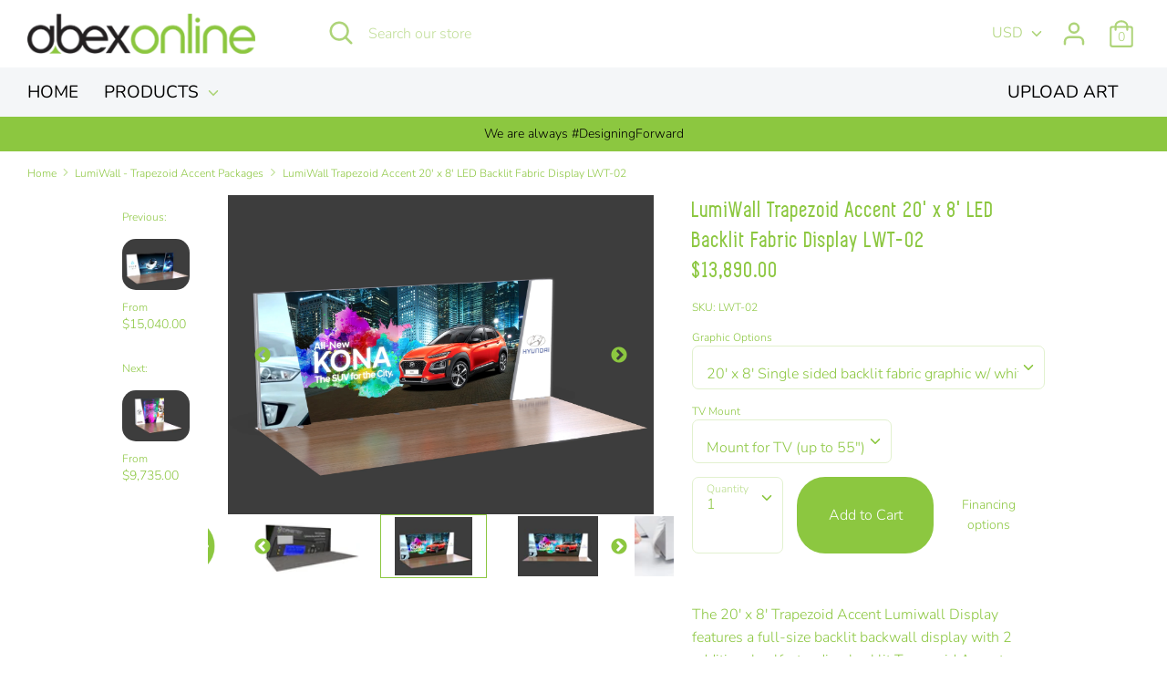

--- FILE ---
content_type: text/html; charset=utf-8
request_url: https://shop.abex.com/collections/lumiwall-trapezoid-accent-packages/products/lumiwall-trapezoid-accent-20-x-8-led-backlit-fabric-display-lwt-02
body_size: 46584
content:
<!doctype html>
<html class="no-js supports-no-cookies" lang="en">
<head>
  <script src="https://ajax.googleapis.com/ajax/libs/jquery/1.12.4/jquery.min.js"></script>
  <!-- Boost v1.1.2 -->
  <meta charset="utf-8">
  <meta http-equiv="X-UA-Compatible" content="IE=edge">
  <meta name="viewport" content="width=device-width,initial-scale=1">
  <meta name="theme-color" content="">
  <link rel="canonical" href="https://shop.abex.com/products/lumiwall-trapezoid-accent-20-x-8-led-backlit-fabric-display-lwt-02">
  <!-- Google tag (gtag.js) --> <script async src="https://www.googletagmanager.com/gtag/js?id=AW-965893125"></script> 
  <script> window.dataLayer = window.dataLayer || []; function gtag(){dataLayer.push(arguments);} 
    gtag('js', new Date()); gtag('config', 'AW-965893125');
    
  </script>
  
    <link rel="shortcut icon" href="//shop.abex.com/cdn/shop/files/favicon-196x196_32x32.png?v=1613678956" type="image/png">
  

  
  <title>
    LumiWall Trapezoid Accent 20&#39; x 8&#39; LED Backlit Fabric Display LWT-02
    
    
    
      &ndash; Abex Online
    
  </title>

  
    <meta name="description" content="The 20&#39; x 8&#39; Trapezoid Accent Lumiwall Display features a full-size backlit backwall display with 2 additional self-standing backlit Trapezoid Accent displays. Lumiwall is constructed of aluminum extrusion and features SEG press fit fabric graphics for hassle free set up. Heavy duty aluminum feet ensure maximum stabili">
  

  
<meta property="og:site_name" content="Abex Online">
<meta property="og:url" content="https://shop.abex.com/products/lumiwall-trapezoid-accent-20-x-8-led-backlit-fabric-display-lwt-02">
<meta property="og:title" content="LumiWall Trapezoid Accent 20' x 8' LED Backlit Fabric Display LWT-02">
<meta property="og:type" content="product">
<meta property="og:description" content="The 20&#39; x 8&#39; Trapezoid Accent Lumiwall Display features a full-size backlit backwall display with 2 additional self-standing backlit Trapezoid Accent displays. Lumiwall is constructed of aluminum extrusion and features SEG press fit fabric graphics for hassle free set up. Heavy duty aluminum feet ensure maximum stabili"><meta property="og:price:amount" content="13,730.00">
  <meta property="og:price:currency" content="USD"><meta property="og:image" content="http://shop.abex.com/cdn/shop/products/Lumiwall_LWT-02_angle_1024x1024.png?v=1578894428"><meta property="og:image" content="http://shop.abex.com/cdn/shop/products/Lumiwall_LWT-02_front_1024x1024.png?v=1578894428"><meta property="og:image" content="http://shop.abex.com/cdn/shop/products/lw_fab_900px_6232b3a3-643a-43b7-ad83-f562753f8d81_1024x1024.jpg?v=1578894428">
<meta property="og:image:secure_url" content="https://shop.abex.com/cdn/shop/products/Lumiwall_LWT-02_angle_1024x1024.png?v=1578894428"><meta property="og:image:secure_url" content="https://shop.abex.com/cdn/shop/products/Lumiwall_LWT-02_front_1024x1024.png?v=1578894428"><meta property="og:image:secure_url" content="https://shop.abex.com/cdn/shop/products/lw_fab_900px_6232b3a3-643a-43b7-ad83-f562753f8d81_1024x1024.jpg?v=1578894428">

<meta name="twitter:site" content="@">
<meta name="twitter:card" content="summary_large_image">
<meta name="twitter:title" content="LumiWall Trapezoid Accent 20' x 8' LED Backlit Fabric Display LWT-02">
<meta name="twitter:description" content="The 20&#39; x 8&#39; Trapezoid Accent Lumiwall Display features a full-size backlit backwall display with 2 additional self-standing backlit Trapezoid Accent displays. Lumiwall is constructed of aluminum extrusion and features SEG press fit fabric graphics for hassle free set up. Heavy duty aluminum feet ensure maximum stabili">

  
  <link href="//shop.abex.com/cdn/shop/t/18/assets/magnific-popup.css?v=86223478825741227711727254561" rel="stylesheet" type="text/css" media="all" />

 <link href="//shop.abex.com/cdn/shop/t/18/assets/theme.scss.css?v=21411234342262964431763084832" rel="stylesheet" type="text/css" media="all" />
 <link href="//shop.abex.com/cdn/shop/t/18/assets/custom.css?v=38718853537878959081727254561" rel="stylesheet" type="text/css" media="all" />

	<link rel="stylesheet" type="text/css" href="https://kenwheeler.github.io/slick/slick/slick.css" />
	<link rel="stylesheet" type="text/css" href="https://kenwheeler.github.io/slick/slick/slick-theme.css" />

  <script>
    document.documentElement.className = document.documentElement.className.replace('no-js', 'js');

    window.theme = {
      strings: {
        addToCart: "Add to Cart",
        soldOut: "Sold Out",
        unavailable: "Unavailable"
      },
      moneyFormat: "${{amount}}",
      Currency: {
        shopCurrency: 'USD',
        defaultCurrency: 'USD',
        default_money_with_currency_format: "${{amount}} USD",
        default_money_format: "${{amount}}"
      }
    };
  </script>

  

  

  

  <!--[if (gt IE 9)|!(IE)]><!--><script src="//shop.abex.com/cdn/shop/t/18/assets/vendor.js?v=19149069415544758181727254560" defer="defer"></script><!--<![endif]-->
  <!--[if lt IE 9]><script src="//shop.abex.com/cdn/shop/t/18/assets/vendor.js?v=19149069415544758181727254560"></script><![endif]-->

  <!--[if (gt IE 9)|!(IE)]><!--><script src="//shop.abex.com/cdn/shop/t/18/assets/theme.js?v=115528811162708178861727683763" defer="defer"></script><!--<![endif]-->
  <!--[if lt IE 9]><script src="//shop.abex.com/cdn/shop/t/18/assets/theme.js?v=115528811162708178861727683763"></script><![endif]-->
  
  <!--[if (gt IE 9)|!(IE)]><!--><script src="//shop.abex.com/cdn/shop/t/18/assets/jquery.magnific-popup.min.js?v=184369421263510081681727254561" defer="defer"></script><!--<![endif]-->
  <!--[if lt IE 9]><script src="//shop.abex.com/cdn/shop/t/18/assets/jquery.magnific-popup.min.js?v=184369421263510081681727254561"></script><![endif]-->
  
  <!--[if (gt IE 9)|!(IE)]><!--><script src="//shop.abex.com/cdn/shop/t/18/assets/custom.js?v=147518878681561407951727254561" defer="defer"></script><!--<![endif]-->
  <!--[if lt IE 9]><script src="//shop.abex.com/cdn/shop/t/18/assets/custom.js?v=147518878681561407951727254561"></script><![endif]-->

  <script src="//shop.abex.com/cdn/shop/t/18/assets/iframeResizer.min.js?v=35487015814602403961727254560" defer="defer"></script>

  <script>window.performance && window.performance.mark && window.performance.mark('shopify.content_for_header.start');</script><meta name="google-site-verification" content="soD7F2LB4HS_54UGUzWuTLWHMBL7nkHbtobHCYisB-8">
<meta id="shopify-digital-wallet" name="shopify-digital-wallet" content="/21681078372/digital_wallets/dialog">
<meta name="shopify-checkout-api-token" content="ea6757302aa5a45223894edf09bd61c8">
<meta id="in-context-paypal-metadata" data-shop-id="21681078372" data-venmo-supported="false" data-environment="production" data-locale="en_US" data-paypal-v4="true" data-currency="USD">
<link rel="alternate" type="application/json+oembed" href="https://shop.abex.com/products/lumiwall-trapezoid-accent-20-x-8-led-backlit-fabric-display-lwt-02.oembed">
<script async="async" src="/checkouts/internal/preloads.js?locale=en-US"></script>
<link rel="preconnect" href="https://shop.app" crossorigin="anonymous">
<script async="async" src="https://shop.app/checkouts/internal/preloads.js?locale=en-US&shop_id=21681078372" crossorigin="anonymous"></script>
<script id="apple-pay-shop-capabilities" type="application/json">{"shopId":21681078372,"countryCode":"US","currencyCode":"USD","merchantCapabilities":["supports3DS"],"merchantId":"gid:\/\/shopify\/Shop\/21681078372","merchantName":"Abex Online","requiredBillingContactFields":["postalAddress","email"],"requiredShippingContactFields":["postalAddress","email"],"shippingType":"shipping","supportedNetworks":["visa","masterCard","amex","discover","elo","jcb"],"total":{"type":"pending","label":"Abex Online","amount":"1.00"},"shopifyPaymentsEnabled":true,"supportsSubscriptions":true}</script>
<script id="shopify-features" type="application/json">{"accessToken":"ea6757302aa5a45223894edf09bd61c8","betas":["rich-media-storefront-analytics"],"domain":"shop.abex.com","predictiveSearch":true,"shopId":21681078372,"locale":"en"}</script>
<script>var Shopify = Shopify || {};
Shopify.shop = "abex-online.myshopify.com";
Shopify.locale = "en";
Shopify.currency = {"active":"USD","rate":"1.0"};
Shopify.country = "US";
Shopify.theme = {"name":"Shop.Abex - Product Add-ons - 30-09-2024","id":140006850738,"schema_name":"Boost","schema_version":"1.1.2","theme_store_id":null,"role":"main"};
Shopify.theme.handle = "null";
Shopify.theme.style = {"id":null,"handle":null};
Shopify.cdnHost = "shop.abex.com/cdn";
Shopify.routes = Shopify.routes || {};
Shopify.routes.root = "/";</script>
<script type="module">!function(o){(o.Shopify=o.Shopify||{}).modules=!0}(window);</script>
<script>!function(o){function n(){var o=[];function n(){o.push(Array.prototype.slice.apply(arguments))}return n.q=o,n}var t=o.Shopify=o.Shopify||{};t.loadFeatures=n(),t.autoloadFeatures=n()}(window);</script>
<script>
  window.ShopifyPay = window.ShopifyPay || {};
  window.ShopifyPay.apiHost = "shop.app\/pay";
  window.ShopifyPay.redirectState = null;
</script>
<script id="shop-js-analytics" type="application/json">{"pageType":"product"}</script>
<script defer="defer" async type="module" src="//shop.abex.com/cdn/shopifycloud/shop-js/modules/v2/client.init-shop-cart-sync_BT-GjEfc.en.esm.js"></script>
<script defer="defer" async type="module" src="//shop.abex.com/cdn/shopifycloud/shop-js/modules/v2/chunk.common_D58fp_Oc.esm.js"></script>
<script defer="defer" async type="module" src="//shop.abex.com/cdn/shopifycloud/shop-js/modules/v2/chunk.modal_xMitdFEc.esm.js"></script>
<script type="module">
  await import("//shop.abex.com/cdn/shopifycloud/shop-js/modules/v2/client.init-shop-cart-sync_BT-GjEfc.en.esm.js");
await import("//shop.abex.com/cdn/shopifycloud/shop-js/modules/v2/chunk.common_D58fp_Oc.esm.js");
await import("//shop.abex.com/cdn/shopifycloud/shop-js/modules/v2/chunk.modal_xMitdFEc.esm.js");

  window.Shopify.SignInWithShop?.initShopCartSync?.({"fedCMEnabled":true,"windoidEnabled":true});

</script>
<script>
  window.Shopify = window.Shopify || {};
  if (!window.Shopify.featureAssets) window.Shopify.featureAssets = {};
  window.Shopify.featureAssets['shop-js'] = {"shop-cart-sync":["modules/v2/client.shop-cart-sync_DZOKe7Ll.en.esm.js","modules/v2/chunk.common_D58fp_Oc.esm.js","modules/v2/chunk.modal_xMitdFEc.esm.js"],"init-fed-cm":["modules/v2/client.init-fed-cm_B6oLuCjv.en.esm.js","modules/v2/chunk.common_D58fp_Oc.esm.js","modules/v2/chunk.modal_xMitdFEc.esm.js"],"shop-cash-offers":["modules/v2/client.shop-cash-offers_D2sdYoxE.en.esm.js","modules/v2/chunk.common_D58fp_Oc.esm.js","modules/v2/chunk.modal_xMitdFEc.esm.js"],"shop-login-button":["modules/v2/client.shop-login-button_QeVjl5Y3.en.esm.js","modules/v2/chunk.common_D58fp_Oc.esm.js","modules/v2/chunk.modal_xMitdFEc.esm.js"],"pay-button":["modules/v2/client.pay-button_DXTOsIq6.en.esm.js","modules/v2/chunk.common_D58fp_Oc.esm.js","modules/v2/chunk.modal_xMitdFEc.esm.js"],"shop-button":["modules/v2/client.shop-button_DQZHx9pm.en.esm.js","modules/v2/chunk.common_D58fp_Oc.esm.js","modules/v2/chunk.modal_xMitdFEc.esm.js"],"avatar":["modules/v2/client.avatar_BTnouDA3.en.esm.js"],"init-windoid":["modules/v2/client.init-windoid_CR1B-cfM.en.esm.js","modules/v2/chunk.common_D58fp_Oc.esm.js","modules/v2/chunk.modal_xMitdFEc.esm.js"],"init-shop-for-new-customer-accounts":["modules/v2/client.init-shop-for-new-customer-accounts_C_vY_xzh.en.esm.js","modules/v2/client.shop-login-button_QeVjl5Y3.en.esm.js","modules/v2/chunk.common_D58fp_Oc.esm.js","modules/v2/chunk.modal_xMitdFEc.esm.js"],"init-shop-email-lookup-coordinator":["modules/v2/client.init-shop-email-lookup-coordinator_BI7n9ZSv.en.esm.js","modules/v2/chunk.common_D58fp_Oc.esm.js","modules/v2/chunk.modal_xMitdFEc.esm.js"],"init-shop-cart-sync":["modules/v2/client.init-shop-cart-sync_BT-GjEfc.en.esm.js","modules/v2/chunk.common_D58fp_Oc.esm.js","modules/v2/chunk.modal_xMitdFEc.esm.js"],"shop-toast-manager":["modules/v2/client.shop-toast-manager_DiYdP3xc.en.esm.js","modules/v2/chunk.common_D58fp_Oc.esm.js","modules/v2/chunk.modal_xMitdFEc.esm.js"],"init-customer-accounts":["modules/v2/client.init-customer-accounts_D9ZNqS-Q.en.esm.js","modules/v2/client.shop-login-button_QeVjl5Y3.en.esm.js","modules/v2/chunk.common_D58fp_Oc.esm.js","modules/v2/chunk.modal_xMitdFEc.esm.js"],"init-customer-accounts-sign-up":["modules/v2/client.init-customer-accounts-sign-up_iGw4briv.en.esm.js","modules/v2/client.shop-login-button_QeVjl5Y3.en.esm.js","modules/v2/chunk.common_D58fp_Oc.esm.js","modules/v2/chunk.modal_xMitdFEc.esm.js"],"shop-follow-button":["modules/v2/client.shop-follow-button_CqMgW2wH.en.esm.js","modules/v2/chunk.common_D58fp_Oc.esm.js","modules/v2/chunk.modal_xMitdFEc.esm.js"],"checkout-modal":["modules/v2/client.checkout-modal_xHeaAweL.en.esm.js","modules/v2/chunk.common_D58fp_Oc.esm.js","modules/v2/chunk.modal_xMitdFEc.esm.js"],"shop-login":["modules/v2/client.shop-login_D91U-Q7h.en.esm.js","modules/v2/chunk.common_D58fp_Oc.esm.js","modules/v2/chunk.modal_xMitdFEc.esm.js"],"lead-capture":["modules/v2/client.lead-capture_BJmE1dJe.en.esm.js","modules/v2/chunk.common_D58fp_Oc.esm.js","modules/v2/chunk.modal_xMitdFEc.esm.js"],"payment-terms":["modules/v2/client.payment-terms_Ci9AEqFq.en.esm.js","modules/v2/chunk.common_D58fp_Oc.esm.js","modules/v2/chunk.modal_xMitdFEc.esm.js"]};
</script>
<script>(function() {
  var isLoaded = false;
  function asyncLoad() {
    if (isLoaded) return;
    isLoaded = true;
    var urls = ["https:\/\/cdn.tabarn.app\/cdn\/ultimate-upsells\/selectorTool.min.js?shop=abex-online.myshopify.com","https:\/\/productoptions.w3apps.co\/js\/options.js?shop=abex-online.myshopify.com","\/\/d1liekpayvooaz.cloudfront.net\/apps\/customizery\/customizery.js?shop=abex-online.myshopify.com","https:\/\/d1an1e2qw504lz.cloudfront.net\/shop\/js\/cart-shipping-calculator-pro.min.js?shop=abex-online.myshopify.com"];
    for (var i = 0; i < urls.length; i++) {
      var s = document.createElement('script');
      s.type = 'text/javascript';
      s.async = true;
      s.src = urls[i];
      var x = document.getElementsByTagName('script')[0];
      x.parentNode.insertBefore(s, x);
    }
  };
  if(window.attachEvent) {
    window.attachEvent('onload', asyncLoad);
  } else {
    window.addEventListener('load', asyncLoad, false);
  }
})();</script>
<script id="__st">var __st={"a":21681078372,"offset":-28800,"reqid":"437b9c6b-a75e-49a9-8fd8-99abc224773f-1769146819","pageurl":"shop.abex.com\/collections\/lumiwall-trapezoid-accent-packages\/products\/lumiwall-trapezoid-accent-20-x-8-led-backlit-fabric-display-lwt-02","u":"53bf30d8b764","p":"product","rtyp":"product","rid":2898789564516};</script>
<script>window.ShopifyPaypalV4VisibilityTracking = true;</script>
<script id="captcha-bootstrap">!function(){'use strict';const t='contact',e='account',n='new_comment',o=[[t,t],['blogs',n],['comments',n],[t,'customer']],c=[[e,'customer_login'],[e,'guest_login'],[e,'recover_customer_password'],[e,'create_customer']],r=t=>t.map((([t,e])=>`form[action*='/${t}']:not([data-nocaptcha='true']) input[name='form_type'][value='${e}']`)).join(','),a=t=>()=>t?[...document.querySelectorAll(t)].map((t=>t.form)):[];function s(){const t=[...o],e=r(t);return a(e)}const i='password',u='form_key',d=['recaptcha-v3-token','g-recaptcha-response','h-captcha-response',i],f=()=>{try{return window.sessionStorage}catch{return}},m='__shopify_v',_=t=>t.elements[u];function p(t,e,n=!1){try{const o=window.sessionStorage,c=JSON.parse(o.getItem(e)),{data:r}=function(t){const{data:e,action:n}=t;return t[m]||n?{data:e,action:n}:{data:t,action:n}}(c);for(const[e,n]of Object.entries(r))t.elements[e]&&(t.elements[e].value=n);n&&o.removeItem(e)}catch(o){console.error('form repopulation failed',{error:o})}}const l='form_type',E='cptcha';function T(t){t.dataset[E]=!0}const w=window,h=w.document,L='Shopify',v='ce_forms',y='captcha';let A=!1;((t,e)=>{const n=(g='f06e6c50-85a8-45c8-87d0-21a2b65856fe',I='https://cdn.shopify.com/shopifycloud/storefront-forms-hcaptcha/ce_storefront_forms_captcha_hcaptcha.v1.5.2.iife.js',D={infoText:'Protected by hCaptcha',privacyText:'Privacy',termsText:'Terms'},(t,e,n)=>{const o=w[L][v],c=o.bindForm;if(c)return c(t,g,e,D).then(n);var r;o.q.push([[t,g,e,D],n]),r=I,A||(h.body.append(Object.assign(h.createElement('script'),{id:'captcha-provider',async:!0,src:r})),A=!0)});var g,I,D;w[L]=w[L]||{},w[L][v]=w[L][v]||{},w[L][v].q=[],w[L][y]=w[L][y]||{},w[L][y].protect=function(t,e){n(t,void 0,e),T(t)},Object.freeze(w[L][y]),function(t,e,n,w,h,L){const[v,y,A,g]=function(t,e,n){const i=e?o:[],u=t?c:[],d=[...i,...u],f=r(d),m=r(i),_=r(d.filter((([t,e])=>n.includes(e))));return[a(f),a(m),a(_),s()]}(w,h,L),I=t=>{const e=t.target;return e instanceof HTMLFormElement?e:e&&e.form},D=t=>v().includes(t);t.addEventListener('submit',(t=>{const e=I(t);if(!e)return;const n=D(e)&&!e.dataset.hcaptchaBound&&!e.dataset.recaptchaBound,o=_(e),c=g().includes(e)&&(!o||!o.value);(n||c)&&t.preventDefault(),c&&!n&&(function(t){try{if(!f())return;!function(t){const e=f();if(!e)return;const n=_(t);if(!n)return;const o=n.value;o&&e.removeItem(o)}(t);const e=Array.from(Array(32),(()=>Math.random().toString(36)[2])).join('');!function(t,e){_(t)||t.append(Object.assign(document.createElement('input'),{type:'hidden',name:u})),t.elements[u].value=e}(t,e),function(t,e){const n=f();if(!n)return;const o=[...t.querySelectorAll(`input[type='${i}']`)].map((({name:t})=>t)),c=[...d,...o],r={};for(const[a,s]of new FormData(t).entries())c.includes(a)||(r[a]=s);n.setItem(e,JSON.stringify({[m]:1,action:t.action,data:r}))}(t,e)}catch(e){console.error('failed to persist form',e)}}(e),e.submit())}));const S=(t,e)=>{t&&!t.dataset[E]&&(n(t,e.some((e=>e===t))),T(t))};for(const o of['focusin','change'])t.addEventListener(o,(t=>{const e=I(t);D(e)&&S(e,y())}));const B=e.get('form_key'),M=e.get(l),P=B&&M;t.addEventListener('DOMContentLoaded',(()=>{const t=y();if(P)for(const e of t)e.elements[l].value===M&&p(e,B);[...new Set([...A(),...v().filter((t=>'true'===t.dataset.shopifyCaptcha))])].forEach((e=>S(e,t)))}))}(h,new URLSearchParams(w.location.search),n,t,e,['guest_login'])})(!0,!0)}();</script>
<script integrity="sha256-4kQ18oKyAcykRKYeNunJcIwy7WH5gtpwJnB7kiuLZ1E=" data-source-attribution="shopify.loadfeatures" defer="defer" src="//shop.abex.com/cdn/shopifycloud/storefront/assets/storefront/load_feature-a0a9edcb.js" crossorigin="anonymous"></script>
<script crossorigin="anonymous" defer="defer" src="//shop.abex.com/cdn/shopifycloud/storefront/assets/shopify_pay/storefront-65b4c6d7.js?v=20250812"></script>
<script data-source-attribution="shopify.dynamic_checkout.dynamic.init">var Shopify=Shopify||{};Shopify.PaymentButton=Shopify.PaymentButton||{isStorefrontPortableWallets:!0,init:function(){window.Shopify.PaymentButton.init=function(){};var t=document.createElement("script");t.src="https://shop.abex.com/cdn/shopifycloud/portable-wallets/latest/portable-wallets.en.js",t.type="module",document.head.appendChild(t)}};
</script>
<script data-source-attribution="shopify.dynamic_checkout.buyer_consent">
  function portableWalletsHideBuyerConsent(e){var t=document.getElementById("shopify-buyer-consent"),n=document.getElementById("shopify-subscription-policy-button");t&&n&&(t.classList.add("hidden"),t.setAttribute("aria-hidden","true"),n.removeEventListener("click",e))}function portableWalletsShowBuyerConsent(e){var t=document.getElementById("shopify-buyer-consent"),n=document.getElementById("shopify-subscription-policy-button");t&&n&&(t.classList.remove("hidden"),t.removeAttribute("aria-hidden"),n.addEventListener("click",e))}window.Shopify?.PaymentButton&&(window.Shopify.PaymentButton.hideBuyerConsent=portableWalletsHideBuyerConsent,window.Shopify.PaymentButton.showBuyerConsent=portableWalletsShowBuyerConsent);
</script>
<script data-source-attribution="shopify.dynamic_checkout.cart.bootstrap">document.addEventListener("DOMContentLoaded",(function(){function t(){return document.querySelector("shopify-accelerated-checkout-cart, shopify-accelerated-checkout")}if(t())Shopify.PaymentButton.init();else{new MutationObserver((function(e,n){t()&&(Shopify.PaymentButton.init(),n.disconnect())})).observe(document.body,{childList:!0,subtree:!0})}}));
</script>
<link id="shopify-accelerated-checkout-styles" rel="stylesheet" media="screen" href="https://shop.abex.com/cdn/shopifycloud/portable-wallets/latest/accelerated-checkout-backwards-compat.css" crossorigin="anonymous">
<style id="shopify-accelerated-checkout-cart">
        #shopify-buyer-consent {
  margin-top: 1em;
  display: inline-block;
  width: 100%;
}

#shopify-buyer-consent.hidden {
  display: none;
}

#shopify-subscription-policy-button {
  background: none;
  border: none;
  padding: 0;
  text-decoration: underline;
  font-size: inherit;
  cursor: pointer;
}

#shopify-subscription-policy-button::before {
  box-shadow: none;
}

      </style>

<script>window.performance && window.performance.mark && window.performance.mark('shopify.content_for_header.end');</script>

  <!-- Klaviyo tracking script -->
  <script>
    (function () {
      var _learnq = window._learnq || [];
      window._learnq = _learnq;
      (function () {
        var b = document.createElement('script'); b.type = 'text/javascript'; b.async = true; b.src = '//a.klaviyo.com/media/js/klaviyo.js'; var a = document.getElementsByTagName('script')[0]; a.parentNode.insertBefore(b, a); })();
    })();
  </script>
  	

  
<script src="//shop.abex.com/cdn/shopifycloud/storefront/assets/themes_support/api.jquery-7ab1a3a4.js" type="text/javascript"></script>

  <style>
    .options-hidden{display:none;}
    </style>
<!-- BEGIN app block: shopify://apps/klaviyo-email-marketing-sms/blocks/klaviyo-onsite-embed/2632fe16-c075-4321-a88b-50b567f42507 -->















  <script>
    window.klaviyoReviewsProductDesignMode = false
  </script>







<!-- END app block --><!-- BEGIN app block: shopify://apps/judge-me-reviews/blocks/judgeme_core/61ccd3b1-a9f2-4160-9fe9-4fec8413e5d8 --><!-- Start of Judge.me Core -->






<link rel="dns-prefetch" href="https://cdnwidget.judge.me">
<link rel="dns-prefetch" href="https://cdn.judge.me">
<link rel="dns-prefetch" href="https://cdn1.judge.me">
<link rel="dns-prefetch" href="https://api.judge.me">

<script data-cfasync='false' class='jdgm-settings-script'>window.jdgmSettings={"pagination":5,"disable_web_reviews":false,"badge_no_review_text":"No reviews","badge_n_reviews_text":"{{ n }} review/reviews","hide_badge_preview_if_no_reviews":true,"badge_hide_text":false,"enforce_center_preview_badge":false,"widget_title":"Customer Reviews","widget_open_form_text":"Write a review","widget_close_form_text":"Cancel review","widget_refresh_page_text":"Refresh page","widget_summary_text":"Based on {{ number_of_reviews }} review/reviews","widget_no_review_text":"Be the first to write a review","widget_name_field_text":"Display name","widget_verified_name_field_text":"Verified Name (public)","widget_name_placeholder_text":"Display name","widget_required_field_error_text":"This field is required.","widget_email_field_text":"Email address","widget_verified_email_field_text":"Verified Email (private, can not be edited)","widget_email_placeholder_text":"Your email address","widget_email_field_error_text":"Please enter a valid email address.","widget_rating_field_text":"Rating","widget_review_title_field_text":"Review Title","widget_review_title_placeholder_text":"Give your review a title","widget_review_body_field_text":"Review content","widget_review_body_placeholder_text":"Start writing here...","widget_pictures_field_text":"Picture/Video (optional)","widget_submit_review_text":"Submit Review","widget_submit_verified_review_text":"Submit Verified Review","widget_submit_success_msg_with_auto_publish":"Thank you! Please refresh the page in a few moments to see your review. You can remove or edit your review by logging into \u003ca href='https://judge.me/login' target='_blank' rel='nofollow noopener'\u003eJudge.me\u003c/a\u003e","widget_submit_success_msg_no_auto_publish":"Thank you! Your review will be published as soon as it is approved by the shop admin. You can remove or edit your review by logging into \u003ca href='https://judge.me/login' target='_blank' rel='nofollow noopener'\u003eJudge.me\u003c/a\u003e","widget_show_default_reviews_out_of_total_text":"Showing {{ n_reviews_shown }} out of {{ n_reviews }} reviews.","widget_show_all_link_text":"Show all","widget_show_less_link_text":"Show less","widget_author_said_text":"{{ reviewer_name }} said:","widget_days_text":"{{ n }} days ago","widget_weeks_text":"{{ n }} week/weeks ago","widget_months_text":"{{ n }} month/months ago","widget_years_text":"{{ n }} year/years ago","widget_yesterday_text":"Yesterday","widget_today_text":"Today","widget_replied_text":"\u003e\u003e {{ shop_name }} replied:","widget_read_more_text":"Read more","widget_reviewer_name_as_initial":"","widget_rating_filter_color":"#fbcd0a","widget_rating_filter_see_all_text":"See all reviews","widget_sorting_most_recent_text":"Most Recent","widget_sorting_highest_rating_text":"Highest Rating","widget_sorting_lowest_rating_text":"Lowest Rating","widget_sorting_with_pictures_text":"Only Pictures","widget_sorting_most_helpful_text":"Most Helpful","widget_open_question_form_text":"Ask a question","widget_reviews_subtab_text":"Reviews","widget_questions_subtab_text":"Questions","widget_question_label_text":"Question","widget_answer_label_text":"Answer","widget_question_placeholder_text":"Write your question here","widget_submit_question_text":"Submit Question","widget_question_submit_success_text":"Thank you for your question! We will notify you once it gets answered.","verified_badge_text":"Verified","verified_badge_bg_color":"","verified_badge_text_color":"","verified_badge_placement":"left-of-reviewer-name","widget_review_max_height":"","widget_hide_border":false,"widget_social_share":false,"widget_thumb":false,"widget_review_location_show":false,"widget_location_format":"","all_reviews_include_out_of_store_products":true,"all_reviews_out_of_store_text":"(out of store)","all_reviews_pagination":100,"all_reviews_product_name_prefix_text":"about","enable_review_pictures":true,"enable_question_anwser":false,"widget_theme":"default","review_date_format":"mm/dd/yyyy","default_sort_method":"most-recent","widget_product_reviews_subtab_text":"Product Reviews","widget_shop_reviews_subtab_text":"Shop Reviews","widget_other_products_reviews_text":"Reviews for other products","widget_store_reviews_subtab_text":"Store reviews","widget_no_store_reviews_text":"This store hasn't received any reviews yet","widget_web_restriction_product_reviews_text":"This product hasn't received any reviews yet","widget_no_items_text":"No items found","widget_show_more_text":"Show more","widget_write_a_store_review_text":"Write a Store Review","widget_other_languages_heading":"Reviews in Other Languages","widget_translate_review_text":"Translate review to {{ language }}","widget_translating_review_text":"Translating...","widget_show_original_translation_text":"Show original ({{ language }})","widget_translate_review_failed_text":"Review couldn't be translated.","widget_translate_review_retry_text":"Retry","widget_translate_review_try_again_later_text":"Try again later","show_product_url_for_grouped_product":false,"widget_sorting_pictures_first_text":"Pictures First","show_pictures_on_all_rev_page_mobile":false,"show_pictures_on_all_rev_page_desktop":false,"floating_tab_hide_mobile_install_preference":false,"floating_tab_button_name":"★ Reviews","floating_tab_title":"Let customers speak for us","floating_tab_button_color":"","floating_tab_button_background_color":"","floating_tab_url":"","floating_tab_url_enabled":false,"floating_tab_tab_style":"text","all_reviews_text_badge_text":"Customers rate us {{ shop.metafields.judgeme.all_reviews_rating | round: 1 }}/5 based on {{ shop.metafields.judgeme.all_reviews_count }} reviews.","all_reviews_text_badge_text_branded_style":"{{ shop.metafields.judgeme.all_reviews_rating | round: 1 }} out of 5 stars based on {{ shop.metafields.judgeme.all_reviews_count }} reviews","is_all_reviews_text_badge_a_link":false,"show_stars_for_all_reviews_text_badge":false,"all_reviews_text_badge_url":"","all_reviews_text_style":"branded","all_reviews_text_color_style":"judgeme_brand_color","all_reviews_text_color":"#108474","all_reviews_text_show_jm_brand":true,"featured_carousel_show_header":true,"featured_carousel_title":"Let customers speak for us","testimonials_carousel_title":"Customers are saying","videos_carousel_title":"Real customer stories","cards_carousel_title":"Customers are saying","featured_carousel_count_text":"from {{ n }} reviews","featured_carousel_add_link_to_all_reviews_page":false,"featured_carousel_url":"","featured_carousel_show_images":true,"featured_carousel_autoslide_interval":5,"featured_carousel_arrows_on_the_sides":false,"featured_carousel_height":250,"featured_carousel_width":80,"featured_carousel_image_size":0,"featured_carousel_image_height":250,"featured_carousel_arrow_color":"#eeeeee","verified_count_badge_style":"branded","verified_count_badge_orientation":"horizontal","verified_count_badge_color_style":"judgeme_brand_color","verified_count_badge_color":"#108474","is_verified_count_badge_a_link":false,"verified_count_badge_url":"","verified_count_badge_show_jm_brand":true,"widget_rating_preset_default":5,"widget_first_sub_tab":"product-reviews","widget_show_histogram":true,"widget_histogram_use_custom_color":false,"widget_pagination_use_custom_color":false,"widget_star_use_custom_color":false,"widget_verified_badge_use_custom_color":false,"widget_write_review_use_custom_color":false,"picture_reminder_submit_button":"Upload Pictures","enable_review_videos":false,"mute_video_by_default":false,"widget_sorting_videos_first_text":"Videos First","widget_review_pending_text":"Pending","featured_carousel_items_for_large_screen":3,"social_share_options_order":"Facebook,Twitter","remove_microdata_snippet":false,"disable_json_ld":false,"enable_json_ld_products":false,"preview_badge_show_question_text":false,"preview_badge_no_question_text":"No questions","preview_badge_n_question_text":"{{ number_of_questions }} question/questions","qa_badge_show_icon":false,"qa_badge_position":"same-row","remove_judgeme_branding":false,"widget_add_search_bar":false,"widget_search_bar_placeholder":"Search","widget_sorting_verified_only_text":"Verified only","featured_carousel_theme":"default","featured_carousel_show_rating":true,"featured_carousel_show_title":true,"featured_carousel_show_body":true,"featured_carousel_show_date":false,"featured_carousel_show_reviewer":true,"featured_carousel_show_product":false,"featured_carousel_header_background_color":"#108474","featured_carousel_header_text_color":"#ffffff","featured_carousel_name_product_separator":"reviewed","featured_carousel_full_star_background":"#108474","featured_carousel_empty_star_background":"#dadada","featured_carousel_vertical_theme_background":"#f9fafb","featured_carousel_verified_badge_enable":true,"featured_carousel_verified_badge_color":"#108474","featured_carousel_border_style":"round","featured_carousel_review_line_length_limit":3,"featured_carousel_more_reviews_button_text":"Read more reviews","featured_carousel_view_product_button_text":"View product","all_reviews_page_load_reviews_on":"scroll","all_reviews_page_load_more_text":"Load More Reviews","disable_fb_tab_reviews":false,"enable_ajax_cdn_cache":false,"widget_advanced_speed_features":5,"widget_public_name_text":"displayed publicly like","default_reviewer_name":"John Smith","default_reviewer_name_has_non_latin":true,"widget_reviewer_anonymous":"Anonymous","medals_widget_title":"Judge.me Review Medals","medals_widget_background_color":"#f9fafb","medals_widget_position":"footer_all_pages","medals_widget_border_color":"#f9fafb","medals_widget_verified_text_position":"left","medals_widget_use_monochromatic_version":false,"medals_widget_elements_color":"#108474","show_reviewer_avatar":true,"widget_invalid_yt_video_url_error_text":"Not a YouTube video URL","widget_max_length_field_error_text":"Please enter no more than {0} characters.","widget_show_country_flag":false,"widget_show_collected_via_shop_app":true,"widget_verified_by_shop_badge_style":"light","widget_verified_by_shop_text":"Verified by Shop","widget_show_photo_gallery":false,"widget_load_with_code_splitting":true,"widget_ugc_install_preference":false,"widget_ugc_title":"Made by us, Shared by you","widget_ugc_subtitle":"Tag us to see your picture featured in our page","widget_ugc_arrows_color":"#ffffff","widget_ugc_primary_button_text":"Buy Now","widget_ugc_primary_button_background_color":"#108474","widget_ugc_primary_button_text_color":"#ffffff","widget_ugc_primary_button_border_width":"0","widget_ugc_primary_button_border_style":"none","widget_ugc_primary_button_border_color":"#108474","widget_ugc_primary_button_border_radius":"25","widget_ugc_secondary_button_text":"Load More","widget_ugc_secondary_button_background_color":"#ffffff","widget_ugc_secondary_button_text_color":"#108474","widget_ugc_secondary_button_border_width":"2","widget_ugc_secondary_button_border_style":"solid","widget_ugc_secondary_button_border_color":"#108474","widget_ugc_secondary_button_border_radius":"25","widget_ugc_reviews_button_text":"View Reviews","widget_ugc_reviews_button_background_color":"#ffffff","widget_ugc_reviews_button_text_color":"#108474","widget_ugc_reviews_button_border_width":"2","widget_ugc_reviews_button_border_style":"solid","widget_ugc_reviews_button_border_color":"#108474","widget_ugc_reviews_button_border_radius":"25","widget_ugc_reviews_button_link_to":"judgeme-reviews-page","widget_ugc_show_post_date":true,"widget_ugc_max_width":"800","widget_rating_metafield_value_type":true,"widget_primary_color":"#108474","widget_enable_secondary_color":false,"widget_secondary_color":"#edf5f5","widget_summary_average_rating_text":"{{ average_rating }} out of 5","widget_media_grid_title":"Customer photos \u0026 videos","widget_media_grid_see_more_text":"See more","widget_round_style":false,"widget_show_product_medals":true,"widget_verified_by_judgeme_text":"Verified by Judge.me","widget_show_store_medals":true,"widget_verified_by_judgeme_text_in_store_medals":"Verified by Judge.me","widget_media_field_exceed_quantity_message":"Sorry, we can only accept {{ max_media }} for one review.","widget_media_field_exceed_limit_message":"{{ file_name }} is too large, please select a {{ media_type }} less than {{ size_limit }}MB.","widget_review_submitted_text":"Review Submitted!","widget_question_submitted_text":"Question Submitted!","widget_close_form_text_question":"Cancel","widget_write_your_answer_here_text":"Write your answer here","widget_enabled_branded_link":true,"widget_show_collected_by_judgeme":true,"widget_reviewer_name_color":"","widget_write_review_text_color":"","widget_write_review_bg_color":"","widget_collected_by_judgeme_text":"collected by Judge.me","widget_pagination_type":"standard","widget_load_more_text":"Load More","widget_load_more_color":"#108474","widget_full_review_text":"Full Review","widget_read_more_reviews_text":"Read More Reviews","widget_read_questions_text":"Read Questions","widget_questions_and_answers_text":"Questions \u0026 Answers","widget_verified_by_text":"Verified by","widget_verified_text":"Verified","widget_number_of_reviews_text":"{{ number_of_reviews }} reviews","widget_back_button_text":"Back","widget_next_button_text":"Next","widget_custom_forms_filter_button":"Filters","custom_forms_style":"horizontal","widget_show_review_information":false,"how_reviews_are_collected":"How reviews are collected?","widget_show_review_keywords":false,"widget_gdpr_statement":"How we use your data: We'll only contact you about the review you left, and only if necessary. By submitting your review, you agree to Judge.me's \u003ca href='https://judge.me/terms' target='_blank' rel='nofollow noopener'\u003eterms\u003c/a\u003e, \u003ca href='https://judge.me/privacy' target='_blank' rel='nofollow noopener'\u003eprivacy\u003c/a\u003e and \u003ca href='https://judge.me/content-policy' target='_blank' rel='nofollow noopener'\u003econtent\u003c/a\u003e policies.","widget_multilingual_sorting_enabled":false,"widget_translate_review_content_enabled":false,"widget_translate_review_content_method":"manual","popup_widget_review_selection":"automatically_with_pictures","popup_widget_round_border_style":true,"popup_widget_show_title":true,"popup_widget_show_body":true,"popup_widget_show_reviewer":false,"popup_widget_show_product":true,"popup_widget_show_pictures":true,"popup_widget_use_review_picture":true,"popup_widget_show_on_home_page":true,"popup_widget_show_on_product_page":true,"popup_widget_show_on_collection_page":true,"popup_widget_show_on_cart_page":true,"popup_widget_position":"bottom_left","popup_widget_first_review_delay":5,"popup_widget_duration":5,"popup_widget_interval":5,"popup_widget_review_count":5,"popup_widget_hide_on_mobile":true,"review_snippet_widget_round_border_style":true,"review_snippet_widget_card_color":"#FFFFFF","review_snippet_widget_slider_arrows_background_color":"#FFFFFF","review_snippet_widget_slider_arrows_color":"#000000","review_snippet_widget_star_color":"#108474","show_product_variant":false,"all_reviews_product_variant_label_text":"Variant: ","widget_show_verified_branding":true,"widget_ai_summary_title":"Customers say","widget_ai_summary_disclaimer":"AI-powered review summary based on recent customer reviews","widget_show_ai_summary":false,"widget_show_ai_summary_bg":false,"widget_show_review_title_input":true,"redirect_reviewers_invited_via_email":"external_form","request_store_review_after_product_review":false,"request_review_other_products_in_order":false,"review_form_color_scheme":"default","review_form_corner_style":"square","review_form_star_color":{},"review_form_text_color":"#333333","review_form_background_color":"#ffffff","review_form_field_background_color":"#fafafa","review_form_button_color":{},"review_form_button_text_color":"#ffffff","review_form_modal_overlay_color":"#000000","review_content_screen_title_text":"How would you rate this product?","review_content_introduction_text":"We would love it if you would share a bit about your experience.","store_review_form_title_text":"How would you rate this store?","store_review_form_introduction_text":"We would love it if you would share a bit about your experience.","show_review_guidance_text":true,"one_star_review_guidance_text":"Poor","five_star_review_guidance_text":"Great","customer_information_screen_title_text":"About you","customer_information_introduction_text":"Please tell us more about you.","custom_questions_screen_title_text":"Your experience in more detail","custom_questions_introduction_text":"Here are a few questions to help us understand more about your experience.","review_submitted_screen_title_text":"Thanks for your review!","review_submitted_screen_thank_you_text":"We are processing it and it will appear on the store soon.","review_submitted_screen_email_verification_text":"Please confirm your email by clicking the link we just sent you. This helps us keep reviews authentic.","review_submitted_request_store_review_text":"Would you like to share your experience of shopping with us?","review_submitted_review_other_products_text":"Would you like to review these products?","store_review_screen_title_text":"Would you like to share your experience of shopping with us?","store_review_introduction_text":"We value your feedback and use it to improve. Please share any thoughts or suggestions you have.","reviewer_media_screen_title_picture_text":"Share a picture","reviewer_media_introduction_picture_text":"Upload a photo to support your review.","reviewer_media_screen_title_video_text":"Share a video","reviewer_media_introduction_video_text":"Upload a video to support your review.","reviewer_media_screen_title_picture_or_video_text":"Share a picture or video","reviewer_media_introduction_picture_or_video_text":"Upload a photo or video to support your review.","reviewer_media_youtube_url_text":"Paste your Youtube URL here","advanced_settings_next_step_button_text":"Next","advanced_settings_close_review_button_text":"Close","modal_write_review_flow":false,"write_review_flow_required_text":"Required","write_review_flow_privacy_message_text":"We respect your privacy.","write_review_flow_anonymous_text":"Post review as anonymous","write_review_flow_visibility_text":"This won't be visible to other customers.","write_review_flow_multiple_selection_help_text":"Select as many as you like","write_review_flow_single_selection_help_text":"Select one option","write_review_flow_required_field_error_text":"This field is required","write_review_flow_invalid_email_error_text":"Please enter a valid email address","write_review_flow_max_length_error_text":"Max. {{ max_length }} characters.","write_review_flow_media_upload_text":"\u003cb\u003eClick to upload\u003c/b\u003e or drag and drop","write_review_flow_gdpr_statement":"We'll only contact you about your review if necessary. By submitting your review, you agree to our \u003ca href='https://judge.me/terms' target='_blank' rel='nofollow noopener'\u003eterms and conditions\u003c/a\u003e and \u003ca href='https://judge.me/privacy' target='_blank' rel='nofollow noopener'\u003eprivacy policy\u003c/a\u003e.","rating_only_reviews_enabled":false,"show_negative_reviews_help_screen":false,"new_review_flow_help_screen_rating_threshold":3,"negative_review_resolution_screen_title_text":"Tell us more","negative_review_resolution_text":"Your experience matters to us. If there were issues with your purchase, we're here to help. Feel free to reach out to us, we'd love the opportunity to make things right.","negative_review_resolution_button_text":"Contact us","negative_review_resolution_proceed_with_review_text":"Leave a review","negative_review_resolution_subject":"Issue with purchase from {{ shop_name }}.{{ order_name }}","preview_badge_collection_page_install_status":false,"widget_review_custom_css":"","preview_badge_custom_css":"","preview_badge_stars_count":"5-stars","featured_carousel_custom_css":"","floating_tab_custom_css":"","all_reviews_widget_custom_css":"","medals_widget_custom_css":"","verified_badge_custom_css":"","all_reviews_text_custom_css":"","transparency_badges_collected_via_store_invite":false,"transparency_badges_from_another_provider":false,"transparency_badges_collected_from_store_visitor":false,"transparency_badges_collected_by_verified_review_provider":false,"transparency_badges_earned_reward":false,"transparency_badges_collected_via_store_invite_text":"Review collected via store invitation","transparency_badges_from_another_provider_text":"Review collected from another provider","transparency_badges_collected_from_store_visitor_text":"Review collected from a store visitor","transparency_badges_written_in_google_text":"Review written in Google","transparency_badges_written_in_etsy_text":"Review written in Etsy","transparency_badges_written_in_shop_app_text":"Review written in Shop App","transparency_badges_earned_reward_text":"Review earned a reward for future purchase","product_review_widget_per_page":10,"widget_store_review_label_text":"Review about the store","checkout_comment_extension_title_on_product_page":"Customer Comments","checkout_comment_extension_num_latest_comment_show":5,"checkout_comment_extension_format":"name_and_timestamp","checkout_comment_customer_name":"last_initial","checkout_comment_comment_notification":true,"preview_badge_collection_page_install_preference":false,"preview_badge_home_page_install_preference":false,"preview_badge_product_page_install_preference":false,"review_widget_install_preference":"","review_carousel_install_preference":false,"floating_reviews_tab_install_preference":"none","verified_reviews_count_badge_install_preference":false,"all_reviews_text_install_preference":false,"review_widget_best_location":false,"judgeme_medals_install_preference":false,"review_widget_revamp_enabled":false,"review_widget_qna_enabled":false,"review_widget_header_theme":"minimal","review_widget_widget_title_enabled":true,"review_widget_header_text_size":"medium","review_widget_header_text_weight":"regular","review_widget_average_rating_style":"compact","review_widget_bar_chart_enabled":true,"review_widget_bar_chart_type":"numbers","review_widget_bar_chart_style":"standard","review_widget_expanded_media_gallery_enabled":false,"review_widget_reviews_section_theme":"standard","review_widget_image_style":"thumbnails","review_widget_review_image_ratio":"square","review_widget_stars_size":"medium","review_widget_verified_badge":"standard_text","review_widget_review_title_text_size":"medium","review_widget_review_text_size":"medium","review_widget_review_text_length":"medium","review_widget_number_of_columns_desktop":3,"review_widget_carousel_transition_speed":5,"review_widget_custom_questions_answers_display":"always","review_widget_button_text_color":"#FFFFFF","review_widget_text_color":"#000000","review_widget_lighter_text_color":"#7B7B7B","review_widget_corner_styling":"soft","review_widget_review_word_singular":"review","review_widget_review_word_plural":"reviews","review_widget_voting_label":"Helpful?","review_widget_shop_reply_label":"Reply from {{ shop_name }}:","review_widget_filters_title":"Filters","qna_widget_question_word_singular":"Question","qna_widget_question_word_plural":"Questions","qna_widget_answer_reply_label":"Answer from {{ answerer_name }}:","qna_content_screen_title_text":"Ask a question about this product","qna_widget_question_required_field_error_text":"Please enter your question.","qna_widget_flow_gdpr_statement":"We'll only contact you about your question if necessary. By submitting your question, you agree to our \u003ca href='https://judge.me/terms' target='_blank' rel='nofollow noopener'\u003eterms and conditions\u003c/a\u003e and \u003ca href='https://judge.me/privacy' target='_blank' rel='nofollow noopener'\u003eprivacy policy\u003c/a\u003e.","qna_widget_question_submitted_text":"Thanks for your question!","qna_widget_close_form_text_question":"Close","qna_widget_question_submit_success_text":"We’ll notify you by email when your question is answered.","all_reviews_widget_v2025_enabled":false,"all_reviews_widget_v2025_header_theme":"default","all_reviews_widget_v2025_widget_title_enabled":true,"all_reviews_widget_v2025_header_text_size":"medium","all_reviews_widget_v2025_header_text_weight":"regular","all_reviews_widget_v2025_average_rating_style":"compact","all_reviews_widget_v2025_bar_chart_enabled":true,"all_reviews_widget_v2025_bar_chart_type":"numbers","all_reviews_widget_v2025_bar_chart_style":"standard","all_reviews_widget_v2025_expanded_media_gallery_enabled":false,"all_reviews_widget_v2025_show_store_medals":true,"all_reviews_widget_v2025_show_photo_gallery":true,"all_reviews_widget_v2025_show_review_keywords":false,"all_reviews_widget_v2025_show_ai_summary":false,"all_reviews_widget_v2025_show_ai_summary_bg":false,"all_reviews_widget_v2025_add_search_bar":false,"all_reviews_widget_v2025_default_sort_method":"most-recent","all_reviews_widget_v2025_reviews_per_page":10,"all_reviews_widget_v2025_reviews_section_theme":"default","all_reviews_widget_v2025_image_style":"thumbnails","all_reviews_widget_v2025_review_image_ratio":"square","all_reviews_widget_v2025_stars_size":"medium","all_reviews_widget_v2025_verified_badge":"bold_badge","all_reviews_widget_v2025_review_title_text_size":"medium","all_reviews_widget_v2025_review_text_size":"medium","all_reviews_widget_v2025_review_text_length":"medium","all_reviews_widget_v2025_number_of_columns_desktop":3,"all_reviews_widget_v2025_carousel_transition_speed":5,"all_reviews_widget_v2025_custom_questions_answers_display":"always","all_reviews_widget_v2025_show_product_variant":false,"all_reviews_widget_v2025_show_reviewer_avatar":true,"all_reviews_widget_v2025_reviewer_name_as_initial":"","all_reviews_widget_v2025_review_location_show":false,"all_reviews_widget_v2025_location_format":"","all_reviews_widget_v2025_show_country_flag":false,"all_reviews_widget_v2025_verified_by_shop_badge_style":"light","all_reviews_widget_v2025_social_share":false,"all_reviews_widget_v2025_social_share_options_order":"Facebook,Twitter,LinkedIn,Pinterest","all_reviews_widget_v2025_pagination_type":"standard","all_reviews_widget_v2025_button_text_color":"#FFFFFF","all_reviews_widget_v2025_text_color":"#000000","all_reviews_widget_v2025_lighter_text_color":"#7B7B7B","all_reviews_widget_v2025_corner_styling":"soft","all_reviews_widget_v2025_title":"Customer reviews","all_reviews_widget_v2025_ai_summary_title":"Customers say about this store","all_reviews_widget_v2025_no_review_text":"Be the first to write a review","platform":"shopify","branding_url":"https://app.judge.me/reviews","branding_text":"Powered by Judge.me","locale":"en","reply_name":"Abex Online","widget_version":"3.0","footer":true,"autopublish":false,"review_dates":true,"enable_custom_form":false,"shop_locale":"en","enable_multi_locales_translations":false,"show_review_title_input":true,"review_verification_email_status":"always","can_be_branded":false,"reply_name_text":"Abex Online"};</script> <style class='jdgm-settings-style'>.jdgm-xx{left:0}:root{--jdgm-primary-color: #108474;--jdgm-secondary-color: rgba(16,132,116,0.1);--jdgm-star-color: #108474;--jdgm-write-review-text-color: white;--jdgm-write-review-bg-color: #108474;--jdgm-paginate-color: #108474;--jdgm-border-radius: 0;--jdgm-reviewer-name-color: #108474}.jdgm-histogram__bar-content{background-color:#108474}.jdgm-rev[data-verified-buyer=true] .jdgm-rev__icon.jdgm-rev__icon:after,.jdgm-rev__buyer-badge.jdgm-rev__buyer-badge{color:white;background-color:#108474}.jdgm-review-widget--small .jdgm-gallery.jdgm-gallery .jdgm-gallery__thumbnail-link:nth-child(8) .jdgm-gallery__thumbnail-wrapper.jdgm-gallery__thumbnail-wrapper:before{content:"See more"}@media only screen and (min-width: 768px){.jdgm-gallery.jdgm-gallery .jdgm-gallery__thumbnail-link:nth-child(8) .jdgm-gallery__thumbnail-wrapper.jdgm-gallery__thumbnail-wrapper:before{content:"See more"}}.jdgm-prev-badge[data-average-rating='0.00']{display:none !important}.jdgm-author-all-initials{display:none !important}.jdgm-author-last-initial{display:none !important}.jdgm-rev-widg__title{visibility:hidden}.jdgm-rev-widg__summary-text{visibility:hidden}.jdgm-prev-badge__text{visibility:hidden}.jdgm-rev__prod-link-prefix:before{content:'about'}.jdgm-rev__variant-label:before{content:'Variant: '}.jdgm-rev__out-of-store-text:before{content:'(out of store)'}@media only screen and (min-width: 768px){.jdgm-rev__pics .jdgm-rev_all-rev-page-picture-separator,.jdgm-rev__pics .jdgm-rev__product-picture{display:none}}@media only screen and (max-width: 768px){.jdgm-rev__pics .jdgm-rev_all-rev-page-picture-separator,.jdgm-rev__pics .jdgm-rev__product-picture{display:none}}.jdgm-preview-badge[data-template="product"]{display:none !important}.jdgm-preview-badge[data-template="collection"]{display:none !important}.jdgm-preview-badge[data-template="index"]{display:none !important}.jdgm-review-widget[data-from-snippet="true"]{display:none !important}.jdgm-verified-count-badget[data-from-snippet="true"]{display:none !important}.jdgm-carousel-wrapper[data-from-snippet="true"]{display:none !important}.jdgm-all-reviews-text[data-from-snippet="true"]{display:none !important}.jdgm-medals-section[data-from-snippet="true"]{display:none !important}.jdgm-ugc-media-wrapper[data-from-snippet="true"]{display:none !important}.jdgm-rev__transparency-badge[data-badge-type="review_collected_via_store_invitation"]{display:none !important}.jdgm-rev__transparency-badge[data-badge-type="review_collected_from_another_provider"]{display:none !important}.jdgm-rev__transparency-badge[data-badge-type="review_collected_from_store_visitor"]{display:none !important}.jdgm-rev__transparency-badge[data-badge-type="review_written_in_etsy"]{display:none !important}.jdgm-rev__transparency-badge[data-badge-type="review_written_in_google_business"]{display:none !important}.jdgm-rev__transparency-badge[data-badge-type="review_written_in_shop_app"]{display:none !important}.jdgm-rev__transparency-badge[data-badge-type="review_earned_for_future_purchase"]{display:none !important}.jdgm-review-snippet-widget .jdgm-rev-snippet-widget__cards-container .jdgm-rev-snippet-card{border-radius:8px;background:#fff}.jdgm-review-snippet-widget .jdgm-rev-snippet-widget__cards-container .jdgm-rev-snippet-card__rev-rating .jdgm-star{color:#108474}.jdgm-review-snippet-widget .jdgm-rev-snippet-widget__prev-btn,.jdgm-review-snippet-widget .jdgm-rev-snippet-widget__next-btn{border-radius:50%;background:#fff}.jdgm-review-snippet-widget .jdgm-rev-snippet-widget__prev-btn>svg,.jdgm-review-snippet-widget .jdgm-rev-snippet-widget__next-btn>svg{fill:#000}.jdgm-full-rev-modal.rev-snippet-widget .jm-mfp-container .jm-mfp-content,.jdgm-full-rev-modal.rev-snippet-widget .jm-mfp-container .jdgm-full-rev__icon,.jdgm-full-rev-modal.rev-snippet-widget .jm-mfp-container .jdgm-full-rev__pic-img,.jdgm-full-rev-modal.rev-snippet-widget .jm-mfp-container .jdgm-full-rev__reply{border-radius:8px}.jdgm-full-rev-modal.rev-snippet-widget .jm-mfp-container .jdgm-full-rev[data-verified-buyer="true"] .jdgm-full-rev__icon::after{border-radius:8px}.jdgm-full-rev-modal.rev-snippet-widget .jm-mfp-container .jdgm-full-rev .jdgm-rev__buyer-badge{border-radius:calc( 8px / 2 )}.jdgm-full-rev-modal.rev-snippet-widget .jm-mfp-container .jdgm-full-rev .jdgm-full-rev__replier::before{content:'Abex Online'}.jdgm-full-rev-modal.rev-snippet-widget .jm-mfp-container .jdgm-full-rev .jdgm-full-rev__product-button{border-radius:calc( 8px * 6 )}
</style> <style class='jdgm-settings-style'></style>

  
  
  
  <style class='jdgm-miracle-styles'>
  @-webkit-keyframes jdgm-spin{0%{-webkit-transform:rotate(0deg);-ms-transform:rotate(0deg);transform:rotate(0deg)}100%{-webkit-transform:rotate(359deg);-ms-transform:rotate(359deg);transform:rotate(359deg)}}@keyframes jdgm-spin{0%{-webkit-transform:rotate(0deg);-ms-transform:rotate(0deg);transform:rotate(0deg)}100%{-webkit-transform:rotate(359deg);-ms-transform:rotate(359deg);transform:rotate(359deg)}}@font-face{font-family:'JudgemeStar';src:url("[data-uri]") format("woff");font-weight:normal;font-style:normal}.jdgm-star{font-family:'JudgemeStar';display:inline !important;text-decoration:none !important;padding:0 4px 0 0 !important;margin:0 !important;font-weight:bold;opacity:1;-webkit-font-smoothing:antialiased;-moz-osx-font-smoothing:grayscale}.jdgm-star:hover{opacity:1}.jdgm-star:last-of-type{padding:0 !important}.jdgm-star.jdgm--on:before{content:"\e000"}.jdgm-star.jdgm--off:before{content:"\e001"}.jdgm-star.jdgm--half:before{content:"\e002"}.jdgm-widget *{margin:0;line-height:1.4;-webkit-box-sizing:border-box;-moz-box-sizing:border-box;box-sizing:border-box;-webkit-overflow-scrolling:touch}.jdgm-hidden{display:none !important;visibility:hidden !important}.jdgm-temp-hidden{display:none}.jdgm-spinner{width:40px;height:40px;margin:auto;border-radius:50%;border-top:2px solid #eee;border-right:2px solid #eee;border-bottom:2px solid #eee;border-left:2px solid #ccc;-webkit-animation:jdgm-spin 0.8s infinite linear;animation:jdgm-spin 0.8s infinite linear}.jdgm-prev-badge{display:block !important}

</style>


  
  
   


<script data-cfasync='false' class='jdgm-script'>
!function(e){window.jdgm=window.jdgm||{},jdgm.CDN_HOST="https://cdnwidget.judge.me/",jdgm.CDN_HOST_ALT="https://cdn2.judge.me/cdn/widget_frontend/",jdgm.API_HOST="https://api.judge.me/",jdgm.CDN_BASE_URL="https://cdn.shopify.com/extensions/019be6a6-320f-7c73-92c7-4f8bef39e89f/judgeme-extensions-312/assets/",
jdgm.docReady=function(d){(e.attachEvent?"complete"===e.readyState:"loading"!==e.readyState)?
setTimeout(d,0):e.addEventListener("DOMContentLoaded",d)},jdgm.loadCSS=function(d,t,o,a){
!o&&jdgm.loadCSS.requestedUrls.indexOf(d)>=0||(jdgm.loadCSS.requestedUrls.push(d),
(a=e.createElement("link")).rel="stylesheet",a.class="jdgm-stylesheet",a.media="nope!",
a.href=d,a.onload=function(){this.media="all",t&&setTimeout(t)},e.body.appendChild(a))},
jdgm.loadCSS.requestedUrls=[],jdgm.loadJS=function(e,d){var t=new XMLHttpRequest;
t.onreadystatechange=function(){4===t.readyState&&(Function(t.response)(),d&&d(t.response))},
t.open("GET",e),t.onerror=function(){if(e.indexOf(jdgm.CDN_HOST)===0&&jdgm.CDN_HOST_ALT!==jdgm.CDN_HOST){var f=e.replace(jdgm.CDN_HOST,jdgm.CDN_HOST_ALT);jdgm.loadJS(f,d)}},t.send()},jdgm.docReady((function(){(window.jdgmLoadCSS||e.querySelectorAll(
".jdgm-widget, .jdgm-all-reviews-page").length>0)&&(jdgmSettings.widget_load_with_code_splitting?
parseFloat(jdgmSettings.widget_version)>=3?jdgm.loadCSS(jdgm.CDN_HOST+"widget_v3/base.css"):
jdgm.loadCSS(jdgm.CDN_HOST+"widget/base.css"):jdgm.loadCSS(jdgm.CDN_HOST+"shopify_v2.css"),
jdgm.loadJS(jdgm.CDN_HOST+"loa"+"der.js"))}))}(document);
</script>
<noscript><link rel="stylesheet" type="text/css" media="all" href="https://cdnwidget.judge.me/shopify_v2.css"></noscript>

<!-- BEGIN app snippet: theme_fix_tags --><script>
  (function() {
    var jdgmThemeFixes = null;
    if (!jdgmThemeFixes) return;
    var thisThemeFix = jdgmThemeFixes[Shopify.theme.id];
    if (!thisThemeFix) return;

    if (thisThemeFix.html) {
      document.addEventListener("DOMContentLoaded", function() {
        var htmlDiv = document.createElement('div');
        htmlDiv.classList.add('jdgm-theme-fix-html');
        htmlDiv.innerHTML = thisThemeFix.html;
        document.body.append(htmlDiv);
      });
    };

    if (thisThemeFix.css) {
      var styleTag = document.createElement('style');
      styleTag.classList.add('jdgm-theme-fix-style');
      styleTag.innerHTML = thisThemeFix.css;
      document.head.append(styleTag);
    };

    if (thisThemeFix.js) {
      var scriptTag = document.createElement('script');
      scriptTag.classList.add('jdgm-theme-fix-script');
      scriptTag.innerHTML = thisThemeFix.js;
      document.head.append(scriptTag);
    };
  })();
</script>
<!-- END app snippet -->
<!-- End of Judge.me Core -->



<!-- END app block --><script src="https://cdn.shopify.com/extensions/019be6a6-320f-7c73-92c7-4f8bef39e89f/judgeme-extensions-312/assets/loader.js" type="text/javascript" defer="defer"></script>
<link href="https://monorail-edge.shopifysvc.com" rel="dns-prefetch">
<script>(function(){if ("sendBeacon" in navigator && "performance" in window) {try {var session_token_from_headers = performance.getEntriesByType('navigation')[0].serverTiming.find(x => x.name == '_s').description;} catch {var session_token_from_headers = undefined;}var session_cookie_matches = document.cookie.match(/_shopify_s=([^;]*)/);var session_token_from_cookie = session_cookie_matches && session_cookie_matches.length === 2 ? session_cookie_matches[1] : "";var session_token = session_token_from_headers || session_token_from_cookie || "";function handle_abandonment_event(e) {var entries = performance.getEntries().filter(function(entry) {return /monorail-edge.shopifysvc.com/.test(entry.name);});if (!window.abandonment_tracked && entries.length === 0) {window.abandonment_tracked = true;var currentMs = Date.now();var navigation_start = performance.timing.navigationStart;var payload = {shop_id: 21681078372,url: window.location.href,navigation_start,duration: currentMs - navigation_start,session_token,page_type: "product"};window.navigator.sendBeacon("https://monorail-edge.shopifysvc.com/v1/produce", JSON.stringify({schema_id: "online_store_buyer_site_abandonment/1.1",payload: payload,metadata: {event_created_at_ms: currentMs,event_sent_at_ms: currentMs}}));}}window.addEventListener('pagehide', handle_abandonment_event);}}());</script>
<script id="web-pixels-manager-setup">(function e(e,d,r,n,o){if(void 0===o&&(o={}),!Boolean(null===(a=null===(i=window.Shopify)||void 0===i?void 0:i.analytics)||void 0===a?void 0:a.replayQueue)){var i,a;window.Shopify=window.Shopify||{};var t=window.Shopify;t.analytics=t.analytics||{};var s=t.analytics;s.replayQueue=[],s.publish=function(e,d,r){return s.replayQueue.push([e,d,r]),!0};try{self.performance.mark("wpm:start")}catch(e){}var l=function(){var e={modern:/Edge?\/(1{2}[4-9]|1[2-9]\d|[2-9]\d{2}|\d{4,})\.\d+(\.\d+|)|Firefox\/(1{2}[4-9]|1[2-9]\d|[2-9]\d{2}|\d{4,})\.\d+(\.\d+|)|Chrom(ium|e)\/(9{2}|\d{3,})\.\d+(\.\d+|)|(Maci|X1{2}).+ Version\/(15\.\d+|(1[6-9]|[2-9]\d|\d{3,})\.\d+)([,.]\d+|)( \(\w+\)|)( Mobile\/\w+|) Safari\/|Chrome.+OPR\/(9{2}|\d{3,})\.\d+\.\d+|(CPU[ +]OS|iPhone[ +]OS|CPU[ +]iPhone|CPU IPhone OS|CPU iPad OS)[ +]+(15[._]\d+|(1[6-9]|[2-9]\d|\d{3,})[._]\d+)([._]\d+|)|Android:?[ /-](13[3-9]|1[4-9]\d|[2-9]\d{2}|\d{4,})(\.\d+|)(\.\d+|)|Android.+Firefox\/(13[5-9]|1[4-9]\d|[2-9]\d{2}|\d{4,})\.\d+(\.\d+|)|Android.+Chrom(ium|e)\/(13[3-9]|1[4-9]\d|[2-9]\d{2}|\d{4,})\.\d+(\.\d+|)|SamsungBrowser\/([2-9]\d|\d{3,})\.\d+/,legacy:/Edge?\/(1[6-9]|[2-9]\d|\d{3,})\.\d+(\.\d+|)|Firefox\/(5[4-9]|[6-9]\d|\d{3,})\.\d+(\.\d+|)|Chrom(ium|e)\/(5[1-9]|[6-9]\d|\d{3,})\.\d+(\.\d+|)([\d.]+$|.*Safari\/(?![\d.]+ Edge\/[\d.]+$))|(Maci|X1{2}).+ Version\/(10\.\d+|(1[1-9]|[2-9]\d|\d{3,})\.\d+)([,.]\d+|)( \(\w+\)|)( Mobile\/\w+|) Safari\/|Chrome.+OPR\/(3[89]|[4-9]\d|\d{3,})\.\d+\.\d+|(CPU[ +]OS|iPhone[ +]OS|CPU[ +]iPhone|CPU IPhone OS|CPU iPad OS)[ +]+(10[._]\d+|(1[1-9]|[2-9]\d|\d{3,})[._]\d+)([._]\d+|)|Android:?[ /-](13[3-9]|1[4-9]\d|[2-9]\d{2}|\d{4,})(\.\d+|)(\.\d+|)|Mobile Safari.+OPR\/([89]\d|\d{3,})\.\d+\.\d+|Android.+Firefox\/(13[5-9]|1[4-9]\d|[2-9]\d{2}|\d{4,})\.\d+(\.\d+|)|Android.+Chrom(ium|e)\/(13[3-9]|1[4-9]\d|[2-9]\d{2}|\d{4,})\.\d+(\.\d+|)|Android.+(UC? ?Browser|UCWEB|U3)[ /]?(15\.([5-9]|\d{2,})|(1[6-9]|[2-9]\d|\d{3,})\.\d+)\.\d+|SamsungBrowser\/(5\.\d+|([6-9]|\d{2,})\.\d+)|Android.+MQ{2}Browser\/(14(\.(9|\d{2,})|)|(1[5-9]|[2-9]\d|\d{3,})(\.\d+|))(\.\d+|)|K[Aa][Ii]OS\/(3\.\d+|([4-9]|\d{2,})\.\d+)(\.\d+|)/},d=e.modern,r=e.legacy,n=navigator.userAgent;return n.match(d)?"modern":n.match(r)?"legacy":"unknown"}(),u="modern"===l?"modern":"legacy",c=(null!=n?n:{modern:"",legacy:""})[u],f=function(e){return[e.baseUrl,"/wpm","/b",e.hashVersion,"modern"===e.buildTarget?"m":"l",".js"].join("")}({baseUrl:d,hashVersion:r,buildTarget:u}),m=function(e){var d=e.version,r=e.bundleTarget,n=e.surface,o=e.pageUrl,i=e.monorailEndpoint;return{emit:function(e){var a=e.status,t=e.errorMsg,s=(new Date).getTime(),l=JSON.stringify({metadata:{event_sent_at_ms:s},events:[{schema_id:"web_pixels_manager_load/3.1",payload:{version:d,bundle_target:r,page_url:o,status:a,surface:n,error_msg:t},metadata:{event_created_at_ms:s}}]});if(!i)return console&&console.warn&&console.warn("[Web Pixels Manager] No Monorail endpoint provided, skipping logging."),!1;try{return self.navigator.sendBeacon.bind(self.navigator)(i,l)}catch(e){}var u=new XMLHttpRequest;try{return u.open("POST",i,!0),u.setRequestHeader("Content-Type","text/plain"),u.send(l),!0}catch(e){return console&&console.warn&&console.warn("[Web Pixels Manager] Got an unhandled error while logging to Monorail."),!1}}}}({version:r,bundleTarget:l,surface:e.surface,pageUrl:self.location.href,monorailEndpoint:e.monorailEndpoint});try{o.browserTarget=l,function(e){var d=e.src,r=e.async,n=void 0===r||r,o=e.onload,i=e.onerror,a=e.sri,t=e.scriptDataAttributes,s=void 0===t?{}:t,l=document.createElement("script"),u=document.querySelector("head"),c=document.querySelector("body");if(l.async=n,l.src=d,a&&(l.integrity=a,l.crossOrigin="anonymous"),s)for(var f in s)if(Object.prototype.hasOwnProperty.call(s,f))try{l.dataset[f]=s[f]}catch(e){}if(o&&l.addEventListener("load",o),i&&l.addEventListener("error",i),u)u.appendChild(l);else{if(!c)throw new Error("Did not find a head or body element to append the script");c.appendChild(l)}}({src:f,async:!0,onload:function(){if(!function(){var e,d;return Boolean(null===(d=null===(e=window.Shopify)||void 0===e?void 0:e.analytics)||void 0===d?void 0:d.initialized)}()){var d=window.webPixelsManager.init(e)||void 0;if(d){var r=window.Shopify.analytics;r.replayQueue.forEach((function(e){var r=e[0],n=e[1],o=e[2];d.publishCustomEvent(r,n,o)})),r.replayQueue=[],r.publish=d.publishCustomEvent,r.visitor=d.visitor,r.initialized=!0}}},onerror:function(){return m.emit({status:"failed",errorMsg:"".concat(f," has failed to load")})},sri:function(e){var d=/^sha384-[A-Za-z0-9+/=]+$/;return"string"==typeof e&&d.test(e)}(c)?c:"",scriptDataAttributes:o}),m.emit({status:"loading"})}catch(e){m.emit({status:"failed",errorMsg:(null==e?void 0:e.message)||"Unknown error"})}}})({shopId: 21681078372,storefrontBaseUrl: "https://shop.abex.com",extensionsBaseUrl: "https://extensions.shopifycdn.com/cdn/shopifycloud/web-pixels-manager",monorailEndpoint: "https://monorail-edge.shopifysvc.com/unstable/produce_batch",surface: "storefront-renderer",enabledBetaFlags: ["2dca8a86"],webPixelsConfigList: [{"id":"1070399666","configuration":"{\"webPixelName\":\"Judge.me\"}","eventPayloadVersion":"v1","runtimeContext":"STRICT","scriptVersion":"34ad157958823915625854214640f0bf","type":"APP","apiClientId":683015,"privacyPurposes":["ANALYTICS"],"dataSharingAdjustments":{"protectedCustomerApprovalScopes":["read_customer_email","read_customer_name","read_customer_personal_data","read_customer_phone"]}},{"id":"961642674","configuration":"{\"config\":\"{\\\"google_tag_ids\\\":[\\\"AW-965893125\\\",\\\"GT-TWZSQ7HJ\\\"],\\\"target_country\\\":\\\"US\\\",\\\"gtag_events\\\":[{\\\"type\\\":\\\"begin_checkout\\\",\\\"action_label\\\":\\\"AW-965893125\\\/CXCsCJaUs8gaEIW4ycwD\\\"},{\\\"type\\\":\\\"search\\\",\\\"action_label\\\":\\\"AW-965893125\\\/lF2kCPSVs8gaEIW4ycwD\\\"},{\\\"type\\\":\\\"view_item\\\",\\\"action_label\\\":[\\\"AW-965893125\\\/GrfECPGVs8gaEIW4ycwD\\\",\\\"MC-L0BNJCNM5P\\\"]},{\\\"type\\\":\\\"purchase\\\",\\\"action_label\\\":[\\\"AW-965893125\\\/hHfxCJOUs8gaEIW4ycwD\\\",\\\"MC-L0BNJCNM5P\\\"]},{\\\"type\\\":\\\"page_view\\\",\\\"action_label\\\":[\\\"AW-965893125\\\/PejpCJyUs8gaEIW4ycwD\\\",\\\"MC-L0BNJCNM5P\\\"]},{\\\"type\\\":\\\"add_payment_info\\\",\\\"action_label\\\":\\\"AW-965893125\\\/oHmlCPeVs8gaEIW4ycwD\\\"},{\\\"type\\\":\\\"add_to_cart\\\",\\\"action_label\\\":\\\"AW-965893125\\\/6nFQCJmUs8gaEIW4ycwD\\\"}],\\\"enable_monitoring_mode\\\":false}\"}","eventPayloadVersion":"v1","runtimeContext":"OPEN","scriptVersion":"b2a88bafab3e21179ed38636efcd8a93","type":"APP","apiClientId":1780363,"privacyPurposes":[],"dataSharingAdjustments":{"protectedCustomerApprovalScopes":["read_customer_address","read_customer_email","read_customer_name","read_customer_personal_data","read_customer_phone"]}},{"id":"shopify-app-pixel","configuration":"{}","eventPayloadVersion":"v1","runtimeContext":"STRICT","scriptVersion":"0450","apiClientId":"shopify-pixel","type":"APP","privacyPurposes":["ANALYTICS","MARKETING"]},{"id":"shopify-custom-pixel","eventPayloadVersion":"v1","runtimeContext":"LAX","scriptVersion":"0450","apiClientId":"shopify-pixel","type":"CUSTOM","privacyPurposes":["ANALYTICS","MARKETING"]}],isMerchantRequest: false,initData: {"shop":{"name":"Abex Online","paymentSettings":{"currencyCode":"USD"},"myshopifyDomain":"abex-online.myshopify.com","countryCode":"US","storefrontUrl":"https:\/\/shop.abex.com"},"customer":null,"cart":null,"checkout":null,"productVariants":[{"price":{"amount":13890.0,"currencyCode":"USD"},"product":{"title":"LumiWall Trapezoid Accent 20' x 8' LED Backlit Fabric Display LWT-02","vendor":"Abex Online","id":"2898789564516","untranslatedTitle":"LumiWall Trapezoid Accent 20' x 8' LED Backlit Fabric Display LWT-02","url":"\/products\/lumiwall-trapezoid-accent-20-x-8-led-backlit-fabric-display-lwt-02","type":""},"id":"24603634696292","image":{"src":"\/\/shop.abex.com\/cdn\/shop\/products\/cipher2a_f2ef03e1-1356-48d5-9482-c37177b328b7.jpg?v=1675711628"},"sku":"LWT-02","title":"20' x 8' Single sided backlit fabric graphic w\/ white backing fabric \/ Mount for TV (up to 55\")","untranslatedTitle":"20' x 8' Single sided backlit fabric graphic w\/ white backing fabric \/ Mount for TV (up to 55\")"},{"price":{"amount":13730.0,"currencyCode":"USD"},"product":{"title":"LumiWall Trapezoid Accent 20' x 8' LED Backlit Fabric Display LWT-02","vendor":"Abex Online","id":"2898789564516","untranslatedTitle":"LumiWall Trapezoid Accent 20' x 8' LED Backlit Fabric Display LWT-02","url":"\/products\/lumiwall-trapezoid-accent-20-x-8-led-backlit-fabric-display-lwt-02","type":""},"id":"42854320767154","image":{"src":"\/\/shop.abex.com\/cdn\/shop\/products\/Lumiwall_LWT-02_angle.png?v=1578894428"},"sku":"","title":"20' x 8' Single sided backlit fabric graphic w\/ white backing fabric \/ None","untranslatedTitle":"20' x 8' Single sided backlit fabric graphic w\/ white backing fabric \/ None"},{"price":{"amount":16385.0,"currencyCode":"USD"},"product":{"title":"LumiWall Trapezoid Accent 20' x 8' LED Backlit Fabric Display LWT-02","vendor":"Abex Online","id":"2898789564516","untranslatedTitle":"LumiWall Trapezoid Accent 20' x 8' LED Backlit Fabric Display LWT-02","url":"\/products\/lumiwall-trapezoid-accent-20-x-8-led-backlit-fabric-display-lwt-02","type":""},"id":"26255795781732","image":{"src":"\/\/shop.abex.com\/cdn\/shop\/products\/cipher2a_f2ef03e1-1356-48d5-9482-c37177b328b7.jpg?v=1675711628"},"sku":"LWT-02-2","title":"20' x 8' Double sided backlit fabric graphic \/ Mount for TV (up to 55\")","untranslatedTitle":"20' x 8' Double sided backlit fabric graphic \/ Mount for TV (up to 55\")"},{"price":{"amount":16225.0,"currencyCode":"USD"},"product":{"title":"LumiWall Trapezoid Accent 20' x 8' LED Backlit Fabric Display LWT-02","vendor":"Abex Online","id":"2898789564516","untranslatedTitle":"LumiWall Trapezoid Accent 20' x 8' LED Backlit Fabric Display LWT-02","url":"\/products\/lumiwall-trapezoid-accent-20-x-8-led-backlit-fabric-display-lwt-02","type":""},"id":"42854320799922","image":{"src":"\/\/shop.abex.com\/cdn\/shop\/products\/Lumiwall_LWT-02_angle.png?v=1578894428"},"sku":"","title":"20' x 8' Double sided backlit fabric graphic \/ None","untranslatedTitle":"20' x 8' Double sided backlit fabric graphic \/ None"}],"purchasingCompany":null},},"https://shop.abex.com/cdn","fcfee988w5aeb613cpc8e4bc33m6693e112",{"modern":"","legacy":""},{"shopId":"21681078372","storefrontBaseUrl":"https:\/\/shop.abex.com","extensionBaseUrl":"https:\/\/extensions.shopifycdn.com\/cdn\/shopifycloud\/web-pixels-manager","surface":"storefront-renderer","enabledBetaFlags":"[\"2dca8a86\"]","isMerchantRequest":"false","hashVersion":"fcfee988w5aeb613cpc8e4bc33m6693e112","publish":"custom","events":"[[\"page_viewed\",{}],[\"product_viewed\",{\"productVariant\":{\"price\":{\"amount\":13890.0,\"currencyCode\":\"USD\"},\"product\":{\"title\":\"LumiWall Trapezoid Accent 20' x 8' LED Backlit Fabric Display LWT-02\",\"vendor\":\"Abex Online\",\"id\":\"2898789564516\",\"untranslatedTitle\":\"LumiWall Trapezoid Accent 20' x 8' LED Backlit Fabric Display LWT-02\",\"url\":\"\/products\/lumiwall-trapezoid-accent-20-x-8-led-backlit-fabric-display-lwt-02\",\"type\":\"\"},\"id\":\"24603634696292\",\"image\":{\"src\":\"\/\/shop.abex.com\/cdn\/shop\/products\/cipher2a_f2ef03e1-1356-48d5-9482-c37177b328b7.jpg?v=1675711628\"},\"sku\":\"LWT-02\",\"title\":\"20' x 8' Single sided backlit fabric graphic w\/ white backing fabric \/ Mount for TV (up to 55\\\")\",\"untranslatedTitle\":\"20' x 8' Single sided backlit fabric graphic w\/ white backing fabric \/ Mount for TV (up to 55\\\")\"}}]]"});</script><script>
  window.ShopifyAnalytics = window.ShopifyAnalytics || {};
  window.ShopifyAnalytics.meta = window.ShopifyAnalytics.meta || {};
  window.ShopifyAnalytics.meta.currency = 'USD';
  var meta = {"product":{"id":2898789564516,"gid":"gid:\/\/shopify\/Product\/2898789564516","vendor":"Abex Online","type":"","handle":"lumiwall-trapezoid-accent-20-x-8-led-backlit-fabric-display-lwt-02","variants":[{"id":24603634696292,"price":1389000,"name":"LumiWall Trapezoid Accent 20' x 8' LED Backlit Fabric Display LWT-02 - 20' x 8' Single sided backlit fabric graphic w\/ white backing fabric \/ Mount for TV (up to 55\")","public_title":"20' x 8' Single sided backlit fabric graphic w\/ white backing fabric \/ Mount for TV (up to 55\")","sku":"LWT-02"},{"id":42854320767154,"price":1373000,"name":"LumiWall Trapezoid Accent 20' x 8' LED Backlit Fabric Display LWT-02 - 20' x 8' Single sided backlit fabric graphic w\/ white backing fabric \/ None","public_title":"20' x 8' Single sided backlit fabric graphic w\/ white backing fabric \/ None","sku":""},{"id":26255795781732,"price":1638500,"name":"LumiWall Trapezoid Accent 20' x 8' LED Backlit Fabric Display LWT-02 - 20' x 8' Double sided backlit fabric graphic \/ Mount for TV (up to 55\")","public_title":"20' x 8' Double sided backlit fabric graphic \/ Mount for TV (up to 55\")","sku":"LWT-02-2"},{"id":42854320799922,"price":1622500,"name":"LumiWall Trapezoid Accent 20' x 8' LED Backlit Fabric Display LWT-02 - 20' x 8' Double sided backlit fabric graphic \/ None","public_title":"20' x 8' Double sided backlit fabric graphic \/ None","sku":""}],"remote":false},"page":{"pageType":"product","resourceType":"product","resourceId":2898789564516,"requestId":"437b9c6b-a75e-49a9-8fd8-99abc224773f-1769146819"}};
  for (var attr in meta) {
    window.ShopifyAnalytics.meta[attr] = meta[attr];
  }
</script>
<script class="analytics">
  (function () {
    var customDocumentWrite = function(content) {
      var jquery = null;

      if (window.jQuery) {
        jquery = window.jQuery;
      } else if (window.Checkout && window.Checkout.$) {
        jquery = window.Checkout.$;
      }

      if (jquery) {
        jquery('body').append(content);
      }
    };

    var hasLoggedConversion = function(token) {
      if (token) {
        return document.cookie.indexOf('loggedConversion=' + token) !== -1;
      }
      return false;
    }

    var setCookieIfConversion = function(token) {
      if (token) {
        var twoMonthsFromNow = new Date(Date.now());
        twoMonthsFromNow.setMonth(twoMonthsFromNow.getMonth() + 2);

        document.cookie = 'loggedConversion=' + token + '; expires=' + twoMonthsFromNow;
      }
    }

    var trekkie = window.ShopifyAnalytics.lib = window.trekkie = window.trekkie || [];
    if (trekkie.integrations) {
      return;
    }
    trekkie.methods = [
      'identify',
      'page',
      'ready',
      'track',
      'trackForm',
      'trackLink'
    ];
    trekkie.factory = function(method) {
      return function() {
        var args = Array.prototype.slice.call(arguments);
        args.unshift(method);
        trekkie.push(args);
        return trekkie;
      };
    };
    for (var i = 0; i < trekkie.methods.length; i++) {
      var key = trekkie.methods[i];
      trekkie[key] = trekkie.factory(key);
    }
    trekkie.load = function(config) {
      trekkie.config = config || {};
      trekkie.config.initialDocumentCookie = document.cookie;
      var first = document.getElementsByTagName('script')[0];
      var script = document.createElement('script');
      script.type = 'text/javascript';
      script.onerror = function(e) {
        var scriptFallback = document.createElement('script');
        scriptFallback.type = 'text/javascript';
        scriptFallback.onerror = function(error) {
                var Monorail = {
      produce: function produce(monorailDomain, schemaId, payload) {
        var currentMs = new Date().getTime();
        var event = {
          schema_id: schemaId,
          payload: payload,
          metadata: {
            event_created_at_ms: currentMs,
            event_sent_at_ms: currentMs
          }
        };
        return Monorail.sendRequest("https://" + monorailDomain + "/v1/produce", JSON.stringify(event));
      },
      sendRequest: function sendRequest(endpointUrl, payload) {
        // Try the sendBeacon API
        if (window && window.navigator && typeof window.navigator.sendBeacon === 'function' && typeof window.Blob === 'function' && !Monorail.isIos12()) {
          var blobData = new window.Blob([payload], {
            type: 'text/plain'
          });

          if (window.navigator.sendBeacon(endpointUrl, blobData)) {
            return true;
          } // sendBeacon was not successful

        } // XHR beacon

        var xhr = new XMLHttpRequest();

        try {
          xhr.open('POST', endpointUrl);
          xhr.setRequestHeader('Content-Type', 'text/plain');
          xhr.send(payload);
        } catch (e) {
          console.log(e);
        }

        return false;
      },
      isIos12: function isIos12() {
        return window.navigator.userAgent.lastIndexOf('iPhone; CPU iPhone OS 12_') !== -1 || window.navigator.userAgent.lastIndexOf('iPad; CPU OS 12_') !== -1;
      }
    };
    Monorail.produce('monorail-edge.shopifysvc.com',
      'trekkie_storefront_load_errors/1.1',
      {shop_id: 21681078372,
      theme_id: 140006850738,
      app_name: "storefront",
      context_url: window.location.href,
      source_url: "//shop.abex.com/cdn/s/trekkie.storefront.8d95595f799fbf7e1d32231b9a28fd43b70c67d3.min.js"});

        };
        scriptFallback.async = true;
        scriptFallback.src = '//shop.abex.com/cdn/s/trekkie.storefront.8d95595f799fbf7e1d32231b9a28fd43b70c67d3.min.js';
        first.parentNode.insertBefore(scriptFallback, first);
      };
      script.async = true;
      script.src = '//shop.abex.com/cdn/s/trekkie.storefront.8d95595f799fbf7e1d32231b9a28fd43b70c67d3.min.js';
      first.parentNode.insertBefore(script, first);
    };
    trekkie.load(
      {"Trekkie":{"appName":"storefront","development":false,"defaultAttributes":{"shopId":21681078372,"isMerchantRequest":null,"themeId":140006850738,"themeCityHash":"8216310098064045144","contentLanguage":"en","currency":"USD","eventMetadataId":"5a15bb9f-9740-4564-8832-6051c99be3fa"},"isServerSideCookieWritingEnabled":true,"monorailRegion":"shop_domain","enabledBetaFlags":["65f19447"]},"Session Attribution":{},"S2S":{"facebookCapiEnabled":false,"source":"trekkie-storefront-renderer","apiClientId":580111}}
    );

    var loaded = false;
    trekkie.ready(function() {
      if (loaded) return;
      loaded = true;

      window.ShopifyAnalytics.lib = window.trekkie;

      var originalDocumentWrite = document.write;
      document.write = customDocumentWrite;
      try { window.ShopifyAnalytics.merchantGoogleAnalytics.call(this); } catch(error) {};
      document.write = originalDocumentWrite;

      window.ShopifyAnalytics.lib.page(null,{"pageType":"product","resourceType":"product","resourceId":2898789564516,"requestId":"437b9c6b-a75e-49a9-8fd8-99abc224773f-1769146819","shopifyEmitted":true});

      var match = window.location.pathname.match(/checkouts\/(.+)\/(thank_you|post_purchase)/)
      var token = match? match[1]: undefined;
      if (!hasLoggedConversion(token)) {
        setCookieIfConversion(token);
        window.ShopifyAnalytics.lib.track("Viewed Product",{"currency":"USD","variantId":24603634696292,"productId":2898789564516,"productGid":"gid:\/\/shopify\/Product\/2898789564516","name":"LumiWall Trapezoid Accent 20' x 8' LED Backlit Fabric Display LWT-02 - 20' x 8' Single sided backlit fabric graphic w\/ white backing fabric \/ Mount for TV (up to 55\")","price":"13890.00","sku":"LWT-02","brand":"Abex Online","variant":"20' x 8' Single sided backlit fabric graphic w\/ white backing fabric \/ Mount for TV (up to 55\")","category":"","nonInteraction":true,"remote":false},undefined,undefined,{"shopifyEmitted":true});
      window.ShopifyAnalytics.lib.track("monorail:\/\/trekkie_storefront_viewed_product\/1.1",{"currency":"USD","variantId":24603634696292,"productId":2898789564516,"productGid":"gid:\/\/shopify\/Product\/2898789564516","name":"LumiWall Trapezoid Accent 20' x 8' LED Backlit Fabric Display LWT-02 - 20' x 8' Single sided backlit fabric graphic w\/ white backing fabric \/ Mount for TV (up to 55\")","price":"13890.00","sku":"LWT-02","brand":"Abex Online","variant":"20' x 8' Single sided backlit fabric graphic w\/ white backing fabric \/ Mount for TV (up to 55\")","category":"","nonInteraction":true,"remote":false,"referer":"https:\/\/shop.abex.com\/collections\/lumiwall-trapezoid-accent-packages\/products\/lumiwall-trapezoid-accent-20-x-8-led-backlit-fabric-display-lwt-02"});
      }
    });


        var eventsListenerScript = document.createElement('script');
        eventsListenerScript.async = true;
        eventsListenerScript.src = "//shop.abex.com/cdn/shopifycloud/storefront/assets/shop_events_listener-3da45d37.js";
        document.getElementsByTagName('head')[0].appendChild(eventsListenerScript);

})();</script>
<script
  defer
  src="https://shop.abex.com/cdn/shopifycloud/perf-kit/shopify-perf-kit-3.0.4.min.js"
  data-application="storefront-renderer"
  data-shop-id="21681078372"
  data-render-region="gcp-us-central1"
  data-page-type="product"
  data-theme-instance-id="140006850738"
  data-theme-name="Boost"
  data-theme-version="1.1.2"
  data-monorail-region="shop_domain"
  data-resource-timing-sampling-rate="10"
  data-shs="true"
  data-shs-beacon="true"
  data-shs-export-with-fetch="true"
  data-shs-logs-sample-rate="1"
  data-shs-beacon-endpoint="https://shop.abex.com/api/collect"
></script>
</head>

   
  
  <style>
  button.add-to-cart.action_button.action-button.button.primary.btn.btn--primary.btn-primary.js-add-items:hover {
    color: #fff !important;
}
  </style>
  
<body id="lumiwall-trapezoid-accent-20-39-x-8-39-led-backlit-fabric-display-lwt-02" class="template-product">
  <a class="in-page-link visually-hidden skip-link" href="#MainContent">Skip to content</a>

  <div id="shopify-section-header" class="shopify-section"><style>
  
    .site-header__logo-image,
    .mobile-logo {
      width: 250px;
    }
  
</style>

<div class="site-header docking-header" data-section-id="header" data-section-type="header" role="banner">

  

  <header class="header-content container">
    <div class="page-header page-width">

      <!-- LOGO / STORE NAME -->
      
        <div class="h1 store-logo" itemscope itemtype="http://schema.org/Organization">
      

        <!-- DESKTOP LOGO -->
        <a href="/" itemprop="url" class="desktop-logo site-logo site-header__logo-image">
          
            <img src="//shop.abex.com/cdn/shop/files/abex_500x.png?v=1613678814"
                 alt="Abex Online"
                 itemprop="logo">
          
        </a>

        <!-- MOBILE LOGO -->
        <a href="/" itemprop="url" class="mobile-logo site-logo">
          
              <img src="//shop.abex.com/cdn/shop/files/abex_500x.png?v=1613678814"
                 alt="Abex Online"
                 itemprop="logo">
          
        </a>
      
        </div>
      

      
      <div class="docked-mobile-navigation-container">
      <div class="docked-mobile-navigation-container__inner">
      

      <div class="utils relative">
        <!-- MOBILE BURGER -->
        <button class="btn btn--plain burger-icon feather-icon js-mobile-menu-icon hide-for-search">
          <svg aria-hidden="true" focusable="false" role="presentation" class="icon feather-menu" viewBox="0 0 24 24"><path d="M3 12h18M3 6h18M3 18h18"/></svg>
        </button>

        <!-- DESKTOP SEARCH -->
        
          <div class="utils__item search-bar search-bar--open settings-open-bar desktop-only">
  <div class="search-bar__container">
    <button class="btn btn--plain feather-icon icon--header search-form__icon js-search-form-focus">
      <svg aria-hidden="true" focusable="false" role="presentation" class="icon feather-search" viewBox="0 0 24 24"><circle cx="10.5" cy="10.5" r="7.5"/><path d="M21 21l-5.2-5.2"/></svg>
    </button>
    <span class="icon-fallback-text">Search</span>

    <form class="search-form" action="/search" method="get" role="search">
      <input type="hidden" name="type" value="product" />

      <label for="open-search-bar" class="label-hidden">
        Search our store
      </label>
      <input type="search"
            name="q"
            id="open-search-bar"
            value=""
            placeholder="Search our store"
            class="search-form__input"
            autocomplete="off">
      <button type="submit" class="btn btn--plain search-form__button">
      </button>
    </form>

    
      <button class="btn btn--plain feather-icon icon--header search-form__icon js-search-form-close mobile-search">
        <svg aria-hidden="true" focusable="false" role="presentation" class="icon feather-x" viewBox="0 0 24 24"><path d="M18 6L6 18M6 6l12 12"/></svg>
      </button>
      <span class="icon-fallback-text mobile-search">Close search</span>
    

    <div class="search-bar__results">
    </div>
  </div>
</div>

        

        
        <!-- CURRENCY -->
        <div class="utils__item utils__item--currency hide-for-search">
          <div class="currency-converter">
            <span class="currency-converter__selected selected-currency">
              USD
            </span>
            <span class="currency-converter__icon feather-icon"><svg aria-hidden="true" focusable="false" role="presentation" class="icon feather-chevron-down" viewBox="0 0 24 24"><path d="M6 9l6 6 6-6"/></svg></span>
            <div class="currency-converter__dropdown">
              <select name="currencies" aria-label="Currency">
                
                
                <option value="USD" selected="selected">USD</option>
                
                
                <option value="INR">INR</option>
                
                
                
                <option value="GBP">GBP</option>
                
                
                
                <option value="CAD">CAD</option>
                
                
                
                
                
                <option value="AUD">AUD</option>
                
                
                
                <option value="EUR">EUR</option>
                
                
                
                <option value="JPY">JPY</option>
                
                
              </select>
            </div>
          </div>
        </div>
        

        <!-- ACCOUNT -->
        
          <div class="utils__item customer-account hide-for-search">
            <a href="/account" class="feather-icon icon--header"><svg aria-hidden="true" focusable="false" role="presentation" class="icon icon-account" viewBox="0 0 24 24"><path d="M20 21v-2a4 4 0 0 0-4-4H8a4 4 0 0 0-4 4v2"/><circle cx="12" cy="7" r="4"/></svg></a>
            <ul class="customer-account__menu">
              
                <li class="customer-account__link">
                  <a href="/account/login" id="customer_login_link">Log in</a>
                </li>
                <li class="customer-account__link">
                  <a href="/account/register" id="customer_register_link">Create account</a>
                </li>
              
            </ul>
          </div>
        

        

        <!-- MOBILE SEARCH WHEN MENU IS CLOSED -->
        <div class="utils__item hide-for-search mobile-search">
          <a href="/search" class="plain-link feather-icon icon--header js-search-form-open">
            <svg aria-hidden="true" focusable="false" role="presentation" class="icon feather-search" viewBox="0 0 24 24"><circle cx="10.5" cy="10.5" r="7.5"/><path d="M21 21l-5.2-5.2"/></svg>
          </a>
          <span class="icon-fallback-text">Search</span>
        </div>
        <div class="utils__item search-bar search-bar--open mobile-search">
  <div class="search-bar__container">
    <button class="btn btn--plain feather-icon icon--header search-form__icon js-search-form-focus">
      <svg aria-hidden="true" focusable="false" role="presentation" class="icon feather-search" viewBox="0 0 24 24"><circle cx="10.5" cy="10.5" r="7.5"/><path d="M21 21l-5.2-5.2"/></svg>
    </button>
    <span class="icon-fallback-text">Search</span>

    <form class="search-form" action="/search" method="get" role="search">
      <input type="hidden" name="type" value="product" />

      <label for="mobile-search-bar" class="label-hidden">
        Search our store
      </label>
      <input type="search"
            name="q"
            id="mobile-search-bar"
            value=""
            placeholder="Search our store"
            class="search-form__input"
            autocomplete="off">
      <button type="submit" class="btn btn--plain search-form__button">
      </button>
    </form>

    
      <button class="btn btn--plain feather-icon icon--header search-form__icon js-search-form-close mobile-search">
        <svg aria-hidden="true" focusable="false" role="presentation" class="icon feather-x" viewBox="0 0 24 24"><path d="M18 6L6 18M6 6l12 12"/></svg>
      </button>
      <span class="icon-fallback-text mobile-search">Close search</span>
    

    <div class="search-bar__results">
    </div>
  </div>
</div>



        <!-- CART -->
        
        
        <div class="utils__item header-cart hide-for-search">
          <a href="/cart">
            <span class="feather-icon icon--header"><svg aria-hidden="true" focusable="false" role="presentation" class="icon feather-bag" viewBox="0 0 24 28"><rect x="1" y="7" width="22" height="20" rx="2" ry="2"/><path d="M6 10V6a5 4 2 0 1 12 0v4"/></svg></span>
            <span class="header-cart__count">0</span>
          </a>
          
        </div>
        
      </div>

      
      </div>
      </div>
      
    </div>
  </header>

  
  <div class="docked-navigation-container">
  <div class="docked-navigation-container__inner">
  

  <section class="header-navigation container">
    <nav class="navigation__container page-width">

      <!-- MOBILE MENU UTILS -->
      <div class="mobile-menu-utils">
          <!-- MOBILE MENU CURRENCY CONVERTER -->
        <div class="utils__item utils__item--currency hide-for-search">
          
            <div class="currency-converter">
              <span class="currency-converter__selected selected-currency">
                USD
              </span>
              <span class="currency-converter__icon feather-icon"><svg aria-hidden="true" focusable="false" role="presentation" class="icon feather-chevron-down" viewBox="0 0 24 24"><path d="M6 9l6 6 6-6"/></svg></span>
              <div class="currency-converter__dropdown">
                <select name="currencies" aria-label="Currency">
                  
                  
                  <option value="USD" selected="selected">USD</option>
                  
                  
                  <option value="INR">INR</option>
                  
                  
                  
                  <option value="GBP">GBP</option>
                  
                  
                  
                  <option value="CAD">CAD</option>
                  
                  
                  
                  
                  
                  <option value="AUD">AUD</option>
                  
                  
                  
                  <option value="EUR">EUR</option>
                  
                  
                  
                  <option value="JPY">JPY</option>
                  
                  
                </select>
              </div>
            </div>
          
        </div>
        <!-- MOBILE MENU CLOSE -->
        <button class="btn btn--plain close-mobile-menu js-close-mobile-menu">
          <span class="feather-icon icon--header">
            <svg aria-hidden="true" focusable="false" role="presentation" class="icon feather-x" viewBox="0 0 24 24"><path d="M18 6L6 18M6 6l12 12"/></svg>
          </span>
        </button>
      </div>

      <!-- MOBILE MENU SEARCH BAR -->
      <div class="mobile-menu-search-bar">
        <div class="utils__item search-bar search-bar--open mobile-menu-search">
  <div class="search-bar__container">
    <button class="btn btn--plain feather-icon icon--header search-form__icon js-search-form-focus">
      <svg aria-hidden="true" focusable="false" role="presentation" class="icon feather-search" viewBox="0 0 24 24"><circle cx="10.5" cy="10.5" r="7.5"/><path d="M21 21l-5.2-5.2"/></svg>
    </button>
    <span class="icon-fallback-text">Search</span>

    <form class="search-form" action="/search" method="get" role="search">
      <input type="hidden" name="type" value="product" />

      <label for="mobile-menu-search" class="label-hidden">
        Search our store
      </label>
      <input type="search"
            name="q"
            id="mobile-menu-search"
            value=""
            placeholder="Search our store"
            class="search-form__input"
            autocomplete="off">
      <button type="submit" class="btn btn--plain search-form__button">
      </button>
    </form>

    

    <div class="search-bar__results">
    </div>
  </div>
</div>

      </div>

      <!-- MOBILE MENU -->
      <ul class="nav mobile-site-nav">
        
          <li class="mobile-site-nav__item">
            <a href="/" class="mobile-site-nav__link">
              Home
            </a>
            
            
          </li>
        
          <li class="mobile-site-nav__item">
            <a href="/collections/all" class="mobile-site-nav__link">
              Products
            </a>
            
              <button class="btn--plain feather-icon mobile-site-nav__icon"><svg aria-hidden="true" focusable="false" role="presentation" class="icon feather-chevron-down" viewBox="0 0 24 24"><path d="M6 9l6 6 6-6"/></svg></button>
            
            
              <ul class="mobile-site-nav__menu">
                
                  <li class="mobile-site-nav__item">
                    <a href="/collections/lumiwall" class="mobile-site-nav__link">
                      Backlit Displays
                    </a>
                    
                    
                  </li>
                
                  <li class="mobile-site-nav__item">
                    <a href="/collections/icon-counters" class="mobile-site-nav__link">
                      Display Counters
                    </a>
                    
                    
                  </li>
                
                  <li class="mobile-site-nav__item">
                    <a href="/collections/knock-down-counters" class="mobile-site-nav__link">
                      Presence Knock-Down Counters
                    </a>
                    
                    
                  </li>
                
                  <li class="mobile-site-nav__item">
                    <a href="/collections/elite-graphic-wall" class="mobile-site-nav__link">
                      Fabric Backwalls (SEG / Non-Backlit)
                    </a>
                    
                    
                  </li>
                
                  <li class="mobile-site-nav__item">
                    <a href="/collections/zippa-floor-displays" class="mobile-site-nav__link">
                      Tension-Fabric Displays
                    </a>
                    
                    
                  </li>
                
                  <li class="mobile-site-nav__item">
                    <a href="/collections/icon-exhibits" class="mobile-site-nav__link">
                      Modular Systems
                    </a>
                    
                    
                  </li>
                
                  <li class="mobile-site-nav__item">
                    <a href="/collections/pedestals" class="mobile-site-nav__link">
                      Display Pedestals
                    </a>
                    
                    
                  </li>
                
                  <li class="mobile-site-nav__item">
                    <a href="/collections/triton-hybrid-displays" class="mobile-site-nav__link">
                      Triton Hybrid Displays
                    </a>
                    
                    
                  </li>
                
                  <li class="mobile-site-nav__item">
                    <a href="/collections/bannerstands" class="mobile-site-nav__link">
                      Bannerstands
                    </a>
                    
                    
                  </li>
                
                  <li class="mobile-site-nav__item">
                    <a href="/collections/table-top-displays" class="mobile-site-nav__link">
                      Table Top Displays
                    </a>
                    
                    
                  </li>
                
                  <li class="mobile-site-nav__item">
                    <a href="/collections/cases-and-conversion-kits" class="mobile-site-nav__link">
                      Shipping Cases
                    </a>
                    
                    
                  </li>
                
                  <li class="mobile-site-nav__item">
                    <a href="/collections/literature-racks" class="mobile-site-nav__link">
                      Literature Racks
                    </a>
                    
                    
                  </li>
                
              </ul>
            
          </li>
        
        
        
          <li class="mobile-site-nav__item">
            <a href="/pages/upload-art" class="mobile-site-nav__link">Upload Art</a>
          </li>
        
        
      </ul>

      <div class="header-social-icons">
        <ul class="social-links">
  
  
    <li><a title="Facebook" class="social-link facebook" target="_blank" href="https://www.facebook.com/abexexhibits"><svg aria-hidden="true" focusable="false" role="presentation" class="icon icon-facebook" viewBox="0 0 24 24"><path d="M22.676 0H1.324C.593 0 0 .593 0 1.324v21.352C0 23.408.593 24 1.324 24h11.494v-9.294H9.689v-3.621h3.129V8.41c0-3.099 1.894-4.785 4.659-4.785 1.325 0 2.464.097 2.796.141v3.24h-1.921c-1.5 0-1.792.721-1.792 1.771v2.311h3.584l-.465 3.63H16.56V24h6.115c.733 0 1.325-.592 1.325-1.324V1.324C24 .593 23.408 0 22.676 0"/></svg></a></li>
  
  
    <li><a title="Youtube" class="social-link youtube" target="_blank" href="https://www.youtube.com/channel/UClTFH8qrz5rPyh2Sj0K4KXg"><svg aria-hidden="true" focusable="false" role="presentation" class="icon icon-youtube" viewBox="0 0 24 24"><path class="a" d="M23.495 6.205a3.007 3.007 0 0 0-2.088-2.088c-1.87-.501-9.396-.501-9.396-.501s-7.507-.01-9.396.501A3.007 3.007 0 0 0 .527 6.205a31.247 31.247 0 0 0-.522 5.805 31.247 31.247 0 0 0 .522 5.783 3.007 3.007 0 0 0 2.088 2.088c1.868.502 9.396.502 9.396.502s7.506 0 9.396-.502a3.007 3.007 0 0 0 2.088-2.088 31.247 31.247 0 0 0 .5-5.783 31.247 31.247 0 0 0-.5-5.805zM9.609 15.601V8.408l6.264 3.602z"/></svg></a></li>
  
  
  
    <li><a title="Instagram" class="social-link instagram" target="_blank" href="https://www.instagram.com/abexexhibits/"><svg aria-hidden="true" focusable="false" role="presentation" class="icon icon-instagram" viewBox="0 0 24 24"><path d="M12 0C8.74 0 8.333.015 7.053.072 5.775.132 4.905.333 4.14.63c-.789.306-1.459.717-2.126 1.384S.935 3.35.63 4.14C.333 4.905.131 5.775.072 7.053.012 8.333 0 8.74 0 12s.015 3.667.072 4.947c.06 1.277.261 2.148.558 2.913a5.885 5.885 0 0 0 1.384 2.126A5.868 5.868 0 0 0 4.14 23.37c.766.296 1.636.499 2.913.558C8.333 23.988 8.74 24 12 24s3.667-.015 4.947-.072c1.277-.06 2.148-.262 2.913-.558a5.898 5.898 0 0 0 2.126-1.384 5.86 5.86 0 0 0 1.384-2.126c.296-.765.499-1.636.558-2.913.06-1.28.072-1.687.072-4.947s-.015-3.667-.072-4.947c-.06-1.277-.262-2.149-.558-2.913a5.89 5.89 0 0 0-1.384-2.126A5.847 5.847 0 0 0 19.86.63c-.765-.297-1.636-.499-2.913-.558C15.667.012 15.26 0 12 0zm0 2.16c3.203 0 3.585.016 4.85.071 1.17.055 1.805.249 2.227.415.562.217.96.477 1.382.896.419.42.679.819.896 1.381.164.422.36 1.057.413 2.227.057 1.266.07 1.646.07 4.85s-.015 3.585-.074 4.85c-.061 1.17-.256 1.805-.421 2.227a3.81 3.81 0 0 1-.899 1.382 3.744 3.744 0 0 1-1.38.896c-.42.164-1.065.36-2.235.413-1.274.057-1.649.07-4.859.07-3.211 0-3.586-.015-4.859-.074-1.171-.061-1.816-.256-2.236-.421a3.716 3.716 0 0 1-1.379-.899 3.644 3.644 0 0 1-.9-1.38c-.165-.42-.359-1.065-.42-2.235-.045-1.26-.061-1.649-.061-4.844 0-3.196.016-3.586.061-4.861.061-1.17.255-1.814.42-2.234.21-.57.479-.96.9-1.381.419-.419.81-.689 1.379-.898.42-.166 1.051-.361 2.221-.421 1.275-.045 1.65-.06 4.859-.06l.045.03zm0 3.678a6.162 6.162 0 1 0 0 12.324 6.162 6.162 0 1 0 0-12.324zM12 16c-2.21 0-4-1.79-4-4s1.79-4 4-4 4 1.79 4 4-1.79 4-4 4zm7.846-10.405a1.441 1.441 0 0 1-2.88 0 1.44 1.44 0 0 1 2.88 0z"/></svg></a></li>
  
  
    <li><a title="Pinterest" class="social-link pinterest" target="_blank" href="https://www.pinterest.com/abexexhibits/"><svg aria-hidden="true" focusable="false" role="presentation" class="icon icon-pinterest" viewBox="0 0 24 24"><path d="M12.017 0C5.396 0 .029 5.367.029 11.987c0 5.079 3.158 9.417 7.618 11.162-.105-.949-.199-2.403.041-3.439.219-.937 1.406-5.957 1.406-5.957s-.359-.72-.359-1.781c0-1.663.967-2.911 2.168-2.911 1.024 0 1.518.769 1.518 1.688 0 1.029-.653 2.567-.992 3.992-.285 1.193.6 2.165 1.775 2.165 2.128 0 3.768-2.245 3.768-5.487 0-2.861-2.063-4.869-5.008-4.869-3.41 0-5.409 2.562-5.409 5.199 0 1.033.394 2.143.889 2.741.099.12.112.225.085.345-.09.375-.293 1.199-.334 1.363-.053.225-.172.271-.401.165-1.495-.69-2.433-2.878-2.433-4.646 0-3.776 2.748-7.252 7.92-7.252 4.158 0 7.392 2.967 7.392 6.923 0 4.135-2.607 7.462-6.233 7.462-1.214 0-2.354-.629-2.758-1.379l-.749 2.848c-.269 1.045-1.004 2.352-1.498 3.146 1.123.345 2.306.535 3.55.535 6.607 0 11.985-5.365 11.985-11.987C23.97 5.39 18.592.026 11.985.026L12.017 0z"/></svg></a></li>
  

  
</ul>

      </div>

      <!-- MAIN MENU -->
      <ul class="nav site-nav">
        
          
            <li class="site-nav__item ">
              <a href="/" class="site-nav__link">Home</a>
            </li>
          
        
          
            

              

            <li class="site-nav__item site-nav__item--has-dropdown
                      
                      site-nav__item--smalldropdown">
              <a href="/collections/all" class="site-nav__link" aria-haspopup="true" aria-expanded="false">
                Products
                <span class="feather-icon site-nav__icon"><svg aria-hidden="true" focusable="false" role="presentation" class="icon feather-chevron-down" viewBox="0 0 24 24"><path d="M6 9l6 6 6-6"/></svg></span>
              </a>

              
              

              
                <div class="site-nav__dropdown  js-mobile-menu-dropdown small-dropdown" role="menu">
                  

                  <ul class="small-dropdown__container">
                    
                      <li class="small-dropdown__item ">
                        
                          <a href="/collections/lumiwall" class="site-nav__link site-nav__dropdown-link">Backlit Displays</a>
                        
                      </li>
                    
                      <li class="small-dropdown__item ">
                        
                          <a href="/collections/icon-counters" class="site-nav__link site-nav__dropdown-link">Display Counters</a>
                        
                      </li>
                    
                      <li class="small-dropdown__item ">
                        
                          <a href="/collections/knock-down-counters" class="site-nav__link site-nav__dropdown-link">Presence Knock-Down Counters</a>
                        
                      </li>
                    
                      <li class="small-dropdown__item ">
                        
                          <a href="/collections/elite-graphic-wall" class="site-nav__link site-nav__dropdown-link">Fabric Backwalls (SEG / Non-Backlit)</a>
                        
                      </li>
                    
                      <li class="small-dropdown__item ">
                        
                          <a href="/collections/zippa-floor-displays" class="site-nav__link site-nav__dropdown-link">Tension-Fabric Displays</a>
                        
                      </li>
                    
                      <li class="small-dropdown__item ">
                        
                          <a href="/collections/icon-exhibits" class="site-nav__link site-nav__dropdown-link">Modular Systems</a>
                        
                      </li>
                    
                      <li class="small-dropdown__item ">
                        
                          <a href="/collections/pedestals" class="site-nav__link site-nav__dropdown-link">Display Pedestals</a>
                        
                      </li>
                    
                      <li class="small-dropdown__item ">
                        
                          <a href="/collections/triton-hybrid-displays" class="site-nav__link site-nav__dropdown-link">Triton Hybrid Displays</a>
                        
                      </li>
                    
                      <li class="small-dropdown__item ">
                        
                          <a href="/collections/bannerstands" class="site-nav__link site-nav__dropdown-link">Bannerstands</a>
                        
                      </li>
                    
                      <li class="small-dropdown__item ">
                        
                          <a href="/collections/table-top-displays" class="site-nav__link site-nav__dropdown-link">Table Top Displays</a>
                        
                      </li>
                    
                      <li class="small-dropdown__item ">
                        
                          <a href="/collections/cases-and-conversion-kits" class="site-nav__link site-nav__dropdown-link">Shipping Cases</a>
                        
                      </li>
                    
                      <li class="small-dropdown__item ">
                        
                          <a href="/collections/literature-racks" class="site-nav__link site-nav__dropdown-link">Literature Racks</a>
                        
                      </li>
                    
                  </ul>

                    
                </div>
              
            </li>
          
        
        
        
        
          <li class="site-nav__item right-item">
            <a href="/pages/upload-art" class="site-nav__link">Upload Art</a>
          </li>
        

        <li class="site-nav__item site-nav__more-links more-links site-nav__invisible site-nav__item--has-dropdown">
          <a href="#" class="site-nav__link" aria-haspopup="true" aria-expanded="false">
            More links
            <span class="feather-icon site-nav__icon"><svg aria-hidden="true" focusable="false" role="presentation" class="icon feather-chevron-down" viewBox="0 0 24 24"><path d="M6 9l6 6 6-6"/></svg></span>
          </a>
          <div class="site-nav__dropdown small-dropdown more-links-dropdown" role="menu">
            <div class="page-width relative">
              <ul class="small-dropdown__container"></ul>
              <div class="more-links__dropdown-container"></div>
            </div>
          </div>
        </li>
      </ul>

      
        <div class="docking-header__utils utils">
          <!-- DOCKED NAV SEARCH -->
          <a href="/search" class="plain-link utils__item hide-for-search js-search-form-open">
            <span class="feather-icon icon--header">
              <svg aria-hidden="true" focusable="false" role="presentation" class="icon feather-search" viewBox="0 0 24 24"><circle cx="10.5" cy="10.5" r="7.5"/><path d="M21 21l-5.2-5.2"/></svg>
            </span>
            <span class="icon-fallback-text">Search</span>
          </a>
          <div class="utils__item search-bar search-bar--fadein settings-closed-bar desktop-only">
  <div class="search-bar__container">
    <button class="btn btn--plain feather-icon icon--header search-form__icon js-search-form-focus">
      <svg aria-hidden="true" focusable="false" role="presentation" class="icon feather-search" viewBox="0 0 24 24"><circle cx="10.5" cy="10.5" r="7.5"/><path d="M21 21l-5.2-5.2"/></svg>
    </button>
    <span class="icon-fallback-text">Search</span>

    <form class="search-form" action="/search" method="get" role="search">
      <input type="hidden" name="type" value="product" />

      <label for="closed-docked-search" class="label-hidden">
        Search our store
      </label>
      <input type="search"
            name="q"
            id="closed-docked-search"
            value=""
            placeholder="Search our store"
            class="search-form__input"
            autocomplete="off">
      <button type="submit" class="btn btn--plain search-form__button">
      </button>
    </form>

    
      <button class="btn btn--plain feather-icon icon--header search-form__icon js-search-form-close ">
        <svg aria-hidden="true" focusable="false" role="presentation" class="icon feather-x" viewBox="0 0 24 24"><path d="M18 6L6 18M6 6l12 12"/></svg>
      </button>
      <span class="icon-fallback-text ">Close search</span>
    

    <div class="search-bar__results">
    </div>
  </div>
</div>


          <!-- DOCKED NAV CART -->
          
        <div class="utils__item header-cart hide-for-search">
          <a href="/cart">
            <span class="feather-icon icon--header"><svg aria-hidden="true" focusable="false" role="presentation" class="icon feather-bag" viewBox="0 0 24 28"><rect x="1" y="7" width="22" height="20" rx="2" ry="2"/><path d="M6 10V6a5 4 2 0 1 12 0v4"/></svg></span>
            <span class="header-cart__count">0</span>
          </a>
          
        </div>
        
        </div>
      
    </nav>
  </section>

  
  
  
  

  
    
      <section class="store-messages-bar container">
        <div class="page-width store-messages ">
          
            
            
            
              <div class="store-message store-message--static">
                
                  <a class="store-message-link" href="/pages/contact">
                
                We are always #DesigningForward
                
                  </a>
                
              </div>
            
          
            
            
            
          
            
            
            
          
        </div>
      </section>
    
  

  
  </div>
  </div>
  
  
<!--   <a href="https://abexonline.com/" class="old-switch" target="_blank">Switch to old site</a> -->
</div>


</div>

  






<div class="breadcrumbs">
  <div class="container">
    <div class="page-width">
      <ul>
        <li itemscope itemtype="http://data-vocabulary.org/Breadcrumb"><a href="/" itemprop="url"><span itemprop="title">Home</span></a> <span class="feather-icon"><svg aria-hidden="true" focusable="false" role="presentation" class="icon feather-chevron-right" viewBox="0 0 24 24"><path d="M9 18l6-6-6-6"/></svg></span></li>
        
          
          
            <li itemscope itemtype="http://data-vocabulary.org/Breadcrumb"><a href="/collections/lumiwall-trapezoid-accent-packages" itemprop="url"><span itemprop="title">LumiWall - Trapezoid Accent Packages</span></a> <span class="feather-icon"><svg aria-hidden="true" focusable="false" role="presentation" class="icon feather-chevron-right" viewBox="0 0 24 24"><path d="M9 18l6-6-6-6"/></svg></span></li>
          
          <li itemscope itemtype="http://data-vocabulary.org/Breadcrumb"><a href="/products/lumiwall-trapezoid-accent-20-x-8-led-backlit-fabric-display-lwt-02" itemprop="url"><span itemprop="title">LumiWall Trapezoid Accent 20' x 8' LED Backlit Fabric Display LWT-02</span></a></li>
        
      </ul>
    </div>
  </div>
</div>



  <main id="MainContent">
    
    

    <div id="shopify-section-product-template" class="shopify-section"><div data-section-id="product-template" data-section-type="product" data-enable-history-state="true" itemscope itemtype="http://schema.org/Product"><meta itemprop="name" content="LumiWall Trapezoid Accent 20' x 8' LED Backlit Fabric Display LWT-02 - 20' x 8' Single sided backlit fabric graphic w/ white backing fabric / Mount for TV (up to 55")">
  <meta itemprop="url" content="https://shop.abex.com/products/lumiwall-trapezoid-accent-20-x-8-led-backlit-fabric-display-lwt-02?variant=24603634696292">
  <meta itemprop="brand" content="Abex Online">
  <meta itemprop="image" content="//shop.abex.com/cdn/shop/products/cipher2a_f2ef03e1-1356-48d5-9482-c37177b328b7_600x600.jpg?v=1675711628">

  <div class="container product-detail">
    <div class="page-width">
      <div class="grid">
        <div class="grid__item one-twelfth large-down--hide">&nbsp;</div>
        <div class="grid__item one-twelfth medium-down--hide">
          <div class="sticky-spacer">
            <div class="sticky-element">
              
                
                  <div class="product-detail__adjacent product-detail__previous">
                    <div class="product-detail__adjacent-label">Previous:</div>
                    <a href="/collections/lumiwall-trapezoid-accent-packages/products/lumiwall-trapezoid-accent-20-x-8-led-backlit-fabric-display-lwt-03" title="LumiWall Trapezoid Accent 20&#39; x 8&#39; LED Backlit Fabric Display LWT-03">
                      <div class="global-border-radius">
                        <div class="rimage-outer-wrapper" style="max-width: 3000px; max-height: 2250px">
  <div class="rimage-wrapper lazyload--placeholder" style="padding-top:75.0%">
    
    
    
      <img class="rimage__image lazyload fade-in "
      src="data:image/svg+xml,%3Csvg%20xmlns='http://www.w3.org/2000/svg'/%3E"
      data-src="//shop.abex.com/cdn/shop/products/Lumiwall_LWT-03_angle_{width}x.png?v=1578894469"
      data-widths="[180, 220, 300, 360, 460, 540, 720, 900, 1080, 1296, 1512, 1728, 2048]"
      data-aspectratio="1.3333333333333333"
      data-sizes="auto"
      alt="LumiWall Trapezoid Accent 20&#39; x 8&#39; LED Backlit Fabric Display LWT-03"
       >
    

    <noscript>
      
      <img src="//shop.abex.com/cdn/shop/products/Lumiwall_LWT-03_angle_1024x1024.png?v=1578894469" alt="LumiWall Trapezoid Accent 20&#39; x 8&#39; LED Backlit Fabric Display LWT-03" class="rimage__image">
    </noscript>
  </div>
</div>



                      </div>

                      <div class="product-price small-text">
                        
                          <div class="product-price__from tiny-text">From</div>
                        
                        <div class=" theme-money">
                            $15,040.00
                        </div>
                      </div>
                    </a>
                  </div>
                
                
                  <div class="product-detail__adjacent product-detail__next">
                    <div class="product-detail__adjacent-label">Next:</div>
                    <a href="/collections/lumiwall-trapezoid-accent-packages/products/lumiwall-trapezoid-accent-10-x-8-led-backlit-fabric-display" title="LumiWall Trapezoid Accent 10&#39; x 8&#39; LED Backlit Fabric Display">
                      <div class="global-border-radius">
                        <div class="rimage-outer-wrapper" style="max-width: 3000px; max-height: 2250px">
  <div class="rimage-wrapper lazyload--placeholder" style="padding-top:75.0%">
    
    
    
      <img class="rimage__image lazyload fade-in "
      src="data:image/svg+xml,%3Csvg%20xmlns='http://www.w3.org/2000/svg'/%3E"
      data-src="//shop.abex.com/cdn/shop/products/Lumiwall_LWT-01_angle_{width}x.png?v=1578894369"
      data-widths="[180, 220, 300, 360, 460, 540, 720, 900, 1080, 1296, 1512, 1728, 2048]"
      data-aspectratio="1.3333333333333333"
      data-sizes="auto"
      alt="LumiWall Trapezoid Accent 10&#39; x 8&#39; LED Backlit Fabric Display"
       >
    

    <noscript>
      
      <img src="//shop.abex.com/cdn/shop/products/Lumiwall_LWT-01_angle_1024x1024.png?v=1578894369" alt="LumiWall Trapezoid Accent 10&#39; x 8&#39; LED Backlit Fabric Display" class="rimage__image">
    </noscript>
  </div>
</div>



                      </div>

                      <div class="product-price small-text">
                        
                          <div class="product-price__from tiny-text">From</div>
                        
                        <div class=" theme-money">
                            $9,735.00
                        </div>
                      </div>
                    </a>
                  </div>
                
              
            </div>
          </div>
        </div>

        <div class="grid__item five-twelfths large-down--one-half small-down--one-whole">
          
            <div class="product-detail__images">
          
          
              
                    <div class="product-img-slider product-slider-content">
                        
                      
                        
                        <div class="hover-zoom">
                              
                                    <img src="//shop.abex.com/cdn/shop/products/Lumiwall_LWT-02_angle.png?v=1578894428" class="none">
                                
                     
                        </div>
                        
                        <div class="hover-zoom">
                              
                                    <img src="//shop.abex.com/cdn/shop/products/Lumiwall_LWT-02_front.png?v=1578894428" class="none">
                                
                     
                        </div>
                        
                        <div class="hover-zoom">
                              
                                    <img src="//shop.abex.com/cdn/shop/products/lw_fab_900px_6232b3a3-643a-43b7-ad83-f562753f8d81.jpg?v=1578894428" class="none">
                                
                     
                        </div>
                        
                        <div class="hover-zoom">
                              
                                    <img src="//shop.abex.com/cdn/shop/products/lw_light_900px_88c006f8-d270-42e3-86fa-bc89a33d896e.jpg?v=1578894428" class="none">
                                
                     
                        </div>
                        
                        <div class="hover-zoom">
                              
                                    <img src="//shop.abex.com/cdn/shop/products/uf4825_900px_daf5bf59-0409-4f28-8aaf-1142d93b3e0f.jpg?v=1578894428" class="none">
                                
                     
                        </div>
                        
                        <div class="hover-zoom">
                              
                                    <img src="//shop.abex.com/cdn/shop/products/uf4825-2_900px_2f8f4b57-d518-4484-92dd-cdf769448aa2.jpg?v=1578894428" class="none">
                                
                     
                        </div>
                        
                        <div class="hover-zoom">
                              
                                    <img src="//shop.abex.com/cdn/shop/products/play_white_b4fec198-e29c-46fb-b1eb-5e7d59e81fb9.png?v=1578894428" class="none">
                                
                     
                        </div>
                        
                        <div class="hover-zoom">
                              
                                    <img src="//shop.abex.com/cdn/shop/products/cipher2a_f2ef03e1-1356-48d5-9482-c37177b328b7.jpg?v=1675711628" class="none">
                                
                     
                        </div>
                        
                      </div>
                      <div class="product-img-slider product-slider-thumb">
                      
                        
                      
                        
                        
                          
                            <img src="//shop.abex.com/cdn/shop/products/Lumiwall_LWT-02_angle_small.png?v=1578894428" class="none abc1">
                          
                          
                    
                        
                        
                          
                            <img src="//shop.abex.com/cdn/shop/products/Lumiwall_LWT-02_front_small.png?v=1578894428" class="none abc2">
                          
                          
                    
                        
                        
                          
                            <img src="//shop.abex.com/cdn/shop/products/lw_fab_900px_6232b3a3-643a-43b7-ad83-f562753f8d81_small.jpg?v=1578894428" class="none abc3">
                          
                          
                    
                        
                        
                          
                            <img src="//shop.abex.com/cdn/shop/products/lw_light_900px_88c006f8-d270-42e3-86fa-bc89a33d896e_small.jpg?v=1578894428" class="none abc4">
                          
                          
                    
                        
                        
                          
                            <img src="//shop.abex.com/cdn/shop/products/uf4825_900px_daf5bf59-0409-4f28-8aaf-1142d93b3e0f_small.jpg?v=1578894428" class="none abc5">
                          
                          
                    
                        
                        
                          
                            <img src="//shop.abex.com/cdn/shop/products/uf4825-2_900px_2f8f4b57-d518-4484-92dd-cdf769448aa2_small.jpg?v=1578894428" class="none abc6">
                          
                          
                    
                        
                        
                          
                            <img src="//shop.abex.com/cdn/shop/products/play_white_b4fec198-e29c-46fb-b1eb-5e7d59e81fb9_small.png?v=1578894428" class="none abc7">
                          
                          
                    
                        
                        
                          
                            <img src="//shop.abex.com/cdn/shop/products/cipher2a_f2ef03e1-1356-48d5-9482-c37177b328b7_small.jpg?v=1675711628" class="none abc8">
                          
                          
                    
                        
                      </div>

            </div>
          
          <div class="tabarnapp__upsell-checkout">
            <a href="/checkout" class="btn btn--primary">Check Out</a>
          </div>
        </div>

        <div class="product-detail__detail grid__item four-twelfths large-down--five-twelfths medium-down--one-half small-down--one-whole">
          <div class="sticky-spacer1">
            <div class="sticky-element1">
              <div class="product-detail__title-area">
                <h1 class="product-detail__title">LumiWall Trapezoid Accent 20' x 8' LED Backlit Fabric Display LWT-02</h1>
<!-- Start of Judge.me code -->
      <div style='' class='jdgm-widget jdgm-preview-badge' data-id='2898789564516' data-auto-install='false'>
        
      </div>
      <!-- End of Judge.me code -->
                
                  <div class="product-detail__price product-price" data-price-wrapper>
                    <span class="" data-product-price>
                      <span class="theme-money">$13,890.00</span>
                    </span>
  
                    
                  </div>
                

                

                <div class="theme-product-reviews-summary">
                  <a href="#shopify-product-reviews"><span class="shopify-product-reviews-badge" data-id="2898789564516"></span></a>
                </div>
              </div>
              
              

              

              <div itemprop="offers" itemscope itemtype="http://schema.org/Offer">
                <meta itemprop="priceCurrency" content="USD">
                <meta itemprop="price" content="13730.0">
                <link itemprop="availability" href="http://schema.org/InStock">

                

                
                  
                    <div class="product-detail__sku sku-wrapper ">
                      SKU:
                      <span class="sku-wrapper__sku">LWT-02</span>
                    </div>
                  
                

                
                
                <form method="post" action="/cart/add" id="product_form_2898789564516" accept-charset="UTF-8" class="product-form no-ajax " enctype="multipart/form-data"><input type="hidden" name="form_type" value="product" /><input type="hidden" name="utf8" value="✓" />
                  
                    
                      <div class="selector-wrapper styled-dropdown styled-dropdown--label-small row js">
                        <label for="SingleOptionSelector-0">
                          Graphic Options

                          
                        </label>
                        <select
                          id="SingleOptionSelector-0"
                          data-single-option-selector
                          data-index="option1"
                          data-listed
                          ><option
                              value="20&#39; x 8&#39; Single sided backlit fabric graphic w/ white backing fabric"
                              selected="selected">20' x 8' Single sided backlit fabric graphic w/ white backing fabric</option>
                          <option
                              value="20&#39; x 8&#39; Double sided backlit fabric graphic"
                              >20' x 8' Double sided backlit fabric graphic</option>
                          
                        </select>
                        
                      </div>
                    
                      <div class="selector-wrapper styled-dropdown styled-dropdown--label-small row js">
                        <label for="SingleOptionSelector-1">
                          TV Mount

                          
                        </label>
                        <select
                          id="SingleOptionSelector-1"
                          data-single-option-selector
                          data-index="option2"
                          data-listed
                          ><option
                              value="Mount for TV (up to 55&quot;)"
                              selected="selected">Mount for TV (up to 55")</option>
                          <option
                              value="None"
                              >None</option>
                          
                        </select>
                        
                      </div>
                    
                  

                  <select name="id" class="no-js" data-product-select>
                    
                      <option
                        selected="selected"
                        
                        value="24603634696292"
                        data-img="//shop.abex.com/cdn/shop/products/cipher2a_f2ef03e1-1356-48d5-9482-c37177b328b7_small.jpg?v=1675711628"
                        data-stock="">20' x 8' Single sided backlit fabric graphic w/ white backing fabric / Mount for TV (up to 55")</option>
                    
                      <option
                        
                        
                        value="42854320767154"
                        data-img="//shop.abex.com/cdn/shop/products/Lumiwall_LWT-02_angle_small.png?v=1578894428"
                        data-stock="">20' x 8' Single sided backlit fabric graphic w/ white backing fabric / None</option>
                    
                      <option
                        
                        
                        value="26255795781732"
                        data-img="//shop.abex.com/cdn/shop/products/cipher2a_f2ef03e1-1356-48d5-9482-c37177b328b7_small.jpg?v=1675711628"
                        data-stock="">20' x 8' Double sided backlit fabric graphic / Mount for TV (up to 55")</option>
                    
                      <option
                        
                        
                        value="42854320799922"
                        data-img="//shop.abex.com/cdn/shop/products/Lumiwall_LWT-02_angle_small.png?v=1578894428"
                        data-stock="">20' x 8' Double sided backlit fabric graphic / None</option>
                    
                  </select><div class='shappify-qty-msg'></div><div class="w3-product-options" data-product-id="2898789564516" data-tags=""></div>

                  

                  <div class="product-detail__quantity-row row ">
                    <div class="input-wrapper quantity-wrapper">
                      <label for="Quantity">Quantity</label>
                      <select class="quantity-proxy">
                        
                        <option>1</option>
                        
                        <option>2</option>
                        
                        <option>3</option>
                        
                        <option>4</option>
                        
                        <option>5</option>
                        
                        <option>6</option>
                        
                        <option>7</option>
                        
                        <option>8</option>
                        
                        <option>9</option>
                        
                        <option>10+</option>
                      </select>
                      <input class="quantity-actual" type="text" id="Quantity" name="quantity" value="1">
                    </div>

                    
                      <button
                        class="btn btn--subtle-hover"
                        type="submit"
                        name="add"
                        data-add-to-cart
                        >
                          <span data-add-to-cart-text>
                            
                              Add to Cart
                            
                          </span>
                      </button>

                      
                    
                    
                    <a href="/pages/financing" class="financing" target="_blank">Financing options</a>
                  </div>

                  
                  
                    
                      <div class="backorder hidden">
                        <p><span class="backorder__variant"></span> is backordered and will ship as soon as it is back in stock.</p>
                      </div>
                    
                  
                <input type="hidden" name="product-id" value="2898789564516" /><input type="hidden" name="section-id" value="product-template" /></form>
                
              </div>

              

              
                
                <div class="large-row very-large-row-under  product-description__no-expand">
                  

                  <div id="tab1" class="rte rte--expanded-images row tab-content tab-content--active  product-description__no-expand" itemprop="description">
                    <div class="smart-tabs-wrapper"><style> #ruler{visibility:hidden;white-space:nowrap}#shopify-product-reviews .spr-container{border:none!important}.tabs-hidden-content{display:none}.display-block{display:block!important}.display-none{display:none!important}#shopify-product-reviews{margin:0!important}p,ul.resp-tabs-list{margin:0;padding:0}.resp-tabs-list li{font-weight:600;font-size:13px;display:inline-block;padding:13px 15px;margin:0;list-style:none;cursor:pointer;float:left;position:relative}.resp-tabs-container{padding:0;background-color:#fff;clear:left}h2.resp-accordion{cursor:pointer;display:none;border-top:none!important}h2.resp-accordion.resp-tab-active:last-of-type{border-bottom:none!important}li.resp-tab-item{border-right:0}.resp-tab-content{display:none;padding:15px}.resp-tab-content div{width: auto !important;}.resp-accordion-active,.resp-content-active,.resp-easy-accordion h2.resp-accordion,.resp-tab-content-active{display:block}.resp-tab-content p{margin-bottom:10px}.resp-tab-active{border:1px solid #c1c1c1;padding:12px 14px 14px!important;border-bottom:none;background-color:#fff}.resp-tab-content,h2.resp-accordion{border:1px solid #c1c1c1}h2.resp-accordion{font-size:13px;margin:0;padding:10px 15px}h2.resp-tab-active{border-bottom:0 solid #c1c1c1!important;margin-bottom:0!important;padding:10px 15px!important}h2.resp-tab-title:last-child{border-bottom:12px solid #c1c1c1!important;background:#00f}.resp-vtabs ul.resp-tabs-list{float:left;width:30%}.resp-vtabs .resp-tabs-list li{display:block;padding:15px!important;margin:0;cursor:pointer;float:none}.resp-vtabs .resp-tabs-container{padding:0;background-color:#fff;border:1px solid #c1c1c1;float:left;width:68%;min-height:250px;border-radius:4px;clear:none}.resp-vtabs .resp-tab-content{border:none}.resp-vtabs li.resp-tab-active{border:1px solid #c1c1c1;border-right:none;background-color:#fff;position:relative;z-index:1;margin-right:-1px!important;padding:14px 15px 15px 14px!important}.resp-arrow{width:0;height:0;float:right;margin-top:3px;border-left:5px solid transparent;border-right:5px solid transparent;border-top:10px solid #c1c1c1}h2.resp-tab-active span.resp-arrow{border:none;border-left:5px solid transparent;border-right:5px solid transparent;border-bottom:10px solid #9B9797}.resp-jfit{width:100%;margin:0} .resp-tab-item, h2.resp-accordion { color: rgba(0,0,0,1) !important;; background-color: rgba(244,242,242,1) !important;; border: 1px solid rgba(219,218,218,1) !important;; border-radius: 1px !important;; height: auto !important;; font-style: normal !important; font-weight: normal !important; font-size: 12px !important; } li.resp-tab-item:last-of-type { border-right: 1px solid rgba(219,218,218,1) !important;; } .resp-tabs-list li { margin-bottom: -1px !important; } h2.resp-accordion:first-of-type { border-top: 1px solid rgba(219,218,218,1) !important; } h2.resp-accordion:last-of-type { border-bottom: 1px solid rgba(219,218,218,1)!important; } .resp-tab-active { color: rgba(0,0,0,1) !important; background-color: rgba(255,255,255,1) !important;; border-bottom: 1px solid rgba(255,255,255,1) !important;; } .resp-tab-content { color: rgba(0,0,0,1) !important;; background-color: rgba(255,255,255,1) !important;; border: 1px solid rgba(219,218,218,1) !important;; border-radius: 1px !important;; } .resp-tab-content p { color: rgba(0,0,0,1) !important;; } @media only screen and (max-width: 768px) { .resp-tab-content:last-child { border-bottom: 1px solid rgba(219,218,218,1) !important; } } } .resp-easy-accordion .resp-tab-content:last-child { border-bottom: 1 solid rgba(219,218,218,1) !important;} </style><script>window.jQuery || document.write("<scr" + "ipt type=\"text/javascript\" src=\"https://code.jquery.com/jquery-3.2.1.min.js\"></scr" + "ipt>");</script><div id="default-tab-content"></div><br><div class="tabs-hidden-content">The 20' x 8' Trapezoid Accent Lumiwall Display features a full-size backlit backwall display with 2 additional
self-standing backlit Trapezoid Accent displays. Lumiwall is constructed of aluminum extrusion and features SEG press
fit fabric graphics for hassle free set up. Heavy duty aluminum feet ensure maximum stability. Graphics are printed on
premium fabric designed to provide maximum illumination while maintaining vibrant colors. The Entire unit disassembles
and packs flat in 3 wheeled rotomolded transport cases for unparalleled protection.<span style="font-weight: bold;"> MADE IN THE USA</span>
<div><span style="font-weight: bold;"><br> </span></div>
<div><span style="font-weight: bold;"><br> </span></div>
<h5>Info</h5>
<p><b>Code:</b><br> LWT-02&gt;</p>
<p><b>Height:</b><br> 96 in. (243.84cm)</p>
<p><b>Width:</b><br> 237.5 in. (603.25cm)</p>
<p><b>Depth:</b><br> 4.36 in. (11.07cm)</p>
<p><b>Weight:</b><br> 235 lb. (106.94kg)</p>
<p><b>Lead Time:</b><br>4 weeks</p>
<p><b>Warranty:</b><br> Limited Lifetime Hardware Warranty</p>
<h5>Includes</h5>
<br>
<table align="left" cellpadding="2" cellspacing="2" style="font-size: 8pt; border: 1px solid black;">
    <tbody>
        <tr>
            <td style="border: 1px solid black; vertical-align: middle; text-align: center; letter-spacing: 0px; word-spacing: 0px; width: 65px;">
                <span style="font-size: x-small;"><span style="font-weight: bold;">Part #</span></span>
</td>
            <td style="border: 1px solid black; vertical-align: middle; text-align: center; letter-spacing: 0px; word-spacing: 0px;">
                <span style="font-weight: bold; font-size: 8pt;">QTY</span>
</td>
            <td style="border: 1px solid black; vertical-align: top;"><span style="font-weight: bold; font-size: 8pt;">Description</span></td>
        </tr>
        <tr>
            <td style="border: 1px solid black; vertical-align: middle; text-align: center; letter-spacing: 0px; word-spacing: 0px; width: 85px;">
                LW-208A-OCT</td>
            <td style="border: 1px solid black; vertical-align: middle; text-align: center; letter-spacing: 0px; word-spacing: 0px;">
                1</td>
            <td style="border: 1px solid black; vertical-align: top;">20' x 8' LumiWall Frame</td>
        </tr>
        <tr>
            <td style="border: 1px solid black; vertical-align: middle; text-align: center; letter-spacing: 0px; word-spacing: 0px; width: 85px;" colspan="1">LWT-38-OCT</td>
            <td style="border: 1px solid black; vertical-align: middle; text-align: center; letter-spacing: 0px; word-spacing: 0px;" colspan="1">2</td>
            <td style="border: 1px solid black; vertical-align: top;" colspan="1">3' x 8' LumiWall Trapezoid Frame</td>
        </tr>
        <tr>
            <td style="border: 1px solid black; vertical-align: middle; text-align: center; letter-spacing: 0px; word-spacing: 0px; width: 85px;" colspan="1">LW-208A-INSTR</td>
            <td style="border: 1px solid black; vertical-align: middle; text-align: center; letter-spacing: 0px; word-spacing: 0px;" colspan="1">1</td>
            <td style="border: 1px solid black; vertical-align: top;" colspan="1">20' x 8' LumiWall Instructions</td>
        </tr>
        <tr>
            <td style="border: 1px solid black; vertical-align: middle; text-align: center; letter-spacing: 0px; word-spacing: 0px; width: 85px;" colspan="1">LWT-38-INSTR</td>
            <td style="border: 1px solid black; vertical-align: middle; text-align: center; letter-spacing: 0px; word-spacing: 0px;" colspan="1">1</td>
            <td style="border: 1px solid black; vertical-align: top;" colspan="1">3' x 8' LumiWall Trapezoid
                Instructions</td>
        </tr>
        <tr>
            <td style="border: 1px solid black; vertical-align: middle; text-align: center; letter-spacing: 0px; word-spacing: 0px; width: 85px;" colspan="1">LW-208A-LIGHTS</td>
            <td style="border: 1px solid black; vertical-align: middle; text-align: center; letter-spacing: 0px; word-spacing: 0px;" colspan="1">1</td>
            <td style="border: 1px solid black; vertical-align: top;" colspan="1">20' x 8' LED Backlighting Kit</td>
        </tr>
        <tr>
            <td style="border: 1px solid black; vertical-align: middle; text-align: center; letter-spacing: 0px; word-spacing: 0px; width: 85px;" colspan="1">LWT-38-LIGHTS</td>
            <td style="border: 1px solid black; vertical-align: middle; text-align: center; letter-spacing: 0px; word-spacing: 0px;" colspan="1">2</td>
            <td style="border: 1px solid black; vertical-align: top;" colspan="1">3' x 8' LED Backlighting Kit</td>
        </tr>
        <tr>
            <td style="border: 1px solid black; vertical-align: middle; text-align: center; letter-spacing: 0px; word-spacing: 0px; width: 65px;">
                LW-BASE-01</td>
            <td style="border: 1px solid black; vertical-align: middle; text-align: center; letter-spacing: 0px; word-spacing: 0px;">
                9</td>
            <td style="border: 1px solid black; vertical-align: top;">LumiWall Stabilizer Foot</td>
        </tr>
        <tr>
            <td style="border: 1px solid black; vertical-align: middle; text-align: center; letter-spacing: 0px; word-spacing: 0px; width: 65px;" colspan="1">LW-208-FAB1</td>
            <td style="border: 1px solid black; vertical-align: middle; text-align: center; letter-spacing: 0px; word-spacing: 0px;" colspan="1">1</td>
            <td style="border: 1px solid black; vertical-align: top;" colspan="1">20' x 8' Backlit Front Fabric</td>
        </tr>
        <tr>
            <td style="border: 1px solid black; vertical-align: middle; text-align: center; letter-spacing: 0px; word-spacing: 0px; width: 65px;">
                LW-208-FAB</td>
            <td style="border: 1px solid black; vertical-align: middle; text-align: center; letter-spacing: 0px; word-spacing: 0px;">
                1</td>
            <td style="border: 1px solid black; vertical-align: top;">20' x 8' White Back Fabric</td>
        </tr>
        <tr>
            <td style="border: 1px solid black; vertical-align: middle; text-align: center; letter-spacing: 0px; word-spacing: 0px; width: 65px;">
                LWT-38-FAB1</td>
            <td style="border: 1px solid black; vertical-align: middle; text-align: center; letter-spacing: 0px; word-spacing: 0px;">
                2</td>
            <td style="border: 1px solid black; vertical-align: top;">3' x 8' Backlit Front Fabric</td>
        </tr>
        <tr>
            <td style="border: 1px solid black; vertical-align: middle; text-align: center; letter-spacing: 0px; word-spacing: 0px; width: 65px;">
                LWT-38-FAB</td>
            <td style="border: 1px solid black; vertical-align: middle; text-align: center; letter-spacing: 0px; word-spacing: 0px;">
                2</td>
            <td style="border: 1px solid black; vertical-align: top;">3' x 8' White Back Fabric</td>
        </tr>
        <tr>
            <td style="border: 1px solid black; vertical-align: middle; text-align: center; letter-spacing: 0px; word-spacing: 0px; width: 105px;">
                4G1G</td>
            <td style="border: 1px solid black; vertical-align: middle; text-align: center; letter-spacing: 0px; word-spacing: 0px;">
                4</td>
            <td style="border: 1px solid black; vertical-align: top;">Grommet for Wire Management</td>
        </tr>
        <tr>
            <td style="border: 1px solid black; vertical-align: middle; text-align: center; letter-spacing: 0px; word-spacing: 0px; width: 105px;">
                LW-208A-PACK</td>
            <td style="border: 1px solid black; vertical-align: middle; text-align: center; letter-spacing: 0px; word-spacing: 0px;">
                2</td>
            <td style="border: 1px solid black; vertical-align: top;">20' x 8" LumiWall Packing Materials</td>
        </tr>
        <tr>
            <td style="border: 1px solid black; vertical-align: middle; text-align: center; letter-spacing: 0px; word-spacing: 0px; width: 105px;">
                LWT-38-PACK</td>
            <td style="border: 1px solid black; vertical-align: middle; text-align: center; letter-spacing: 0px; word-spacing: 0px;">
                2</td>
            <td style="border: 1px solid black; vertical-align: top;">3' x 8" LumiWall Packing Materials</td>
        </tr>
        <tr>
            <td style="border: 1px solid black; vertical-align: middle; text-align: center; letter-spacing: 0px; word-spacing: 0px; width: 65px;" colspan="1">LW-TLKIT</td>
            <td style="border: 1px solid black; vertical-align: middle; text-align: center; letter-spacing: 0px; word-spacing: 0px;" colspan="1">2</td>
            <td style="border: 1px solid black; vertical-align: top;" colspan="1">Tool Kit</td>
        </tr>
        <tr>
            <td style="border: 1px solid black; vertical-align: middle; text-align: center; letter-spacing: 0px; word-spacing: 0px; width: 65px;">
                UF4825</td>
            <td style="border: 1px solid black; vertical-align: middle; text-align: center; letter-spacing: 0px; word-spacing: 0px;">
                1</td>
            <td style="border: 1px solid black; vertical-align: top;">Rotomolded Wheeled Transport Case</td>
        </tr>
        <tr>
            <td style="border: 1px solid black; vertical-align: middle; text-align: center; letter-spacing: 0px; word-spacing: 0px; width: 65px;">
                UF4831</td>
            <td style="border: 1px solid black; vertical-align: middle; text-align: center; letter-spacing: 0px; word-spacing: 0px;">
                2</td>
            <td style="border: 1px solid black; vertical-align: top;">Rotomolded Wheeled Transport Case</td>
        </tr>
    </tbody>
</table>
<br>
<div>
    <br> <br> <br> <br> <br>
</div>
<h5>Specifications</h5>
<br>
<div></div>
<div></div>
<div>
<a href="https://www.abexonline.com/images/specifications/lumiwall/LWT-02.pdf" target="_blank">Click to enlarge</a>
</div>
<a href="https://www.abexonline.com/images/specifications/lumiwall/LWT-02.pdf" target="_blank"><img alt="" title="" src="https://www.abexonline.com/images/specifications/lumiwall/LWT-02-spec.jpg"></a>
<h5>Shipping</h5>
<p>This order will ship in 3 boxes. This shipping information is determined by the base configuration and does not
    reflect any added components.</p>
<p>Box 1</p>
<p>Length: 50 in. (127.00cm) Width: 27 in. (68.58cm) Height: 7 in. (17.78cm) Weight: 110 lb. (49.90kg)</p>
<p>Box 2</p>
<p>Length: 50 in. (127.00cm) Width: 27 in. (68.58cm) Height: 7 in. (17.78cm) Weight: 110 lb. (49.90kg)</p>
<p>Box 3</p>
<p>Length: 50 in. (127.00cm) Width: 27 in. (68.58cm) Height: 7 in. (17.78cm) Weight: 115 lb. (52.16kg)</p>
<h5>Download</h5>
<a href="https://www.abexonline.com/specs/lumiwall/LWT-02-tmp.pdf">GRAPHIC SPECS</a><a href="https://www.abex.com/instructions/LWT-02-INSTR.pdf">INSTRUCTIONS</a></div><span id="ruler"></span><div class="horizontalTab"><ul class="resp-tabs-list"></ul> <div class="resp-tabs-container"></div></div>
            <script>(function () {
    'use strict';

    window.nthTabWrapper = window.nthTabWrapper === undefined ? 0 : window.nthTabWrapper + 1;

    var buzzTabs = function () {
        var tagsCount = 0;

        var generate = function (defaultTabEnabled, defaultTabName, hTag) {
            var wrapper = $('.smart-tabs-wrapper:eq(' + window.nthTabWrapper + ')');
            var tabNav = wrapper.find('.resp-tabs-list');
            var staticTabNav = wrapper.find('.static-tab-nav').first();
            var staticTabContent = wrapper.find('.static-tab-content').first();
            var tabWrapper = wrapper.find('.resp-tabs-container');
            var hiddenContent = wrapper.find('.tabs-hidden-content');

            if (defaultTabName === "") {
                defaultTabName = "Description";
            }

            var tags = hiddenContent.find(hTag);

            if (tags.length === 0) {
                if (!defaultTabEnabled) {
                    wrapper.find('.horizontalTab').prepend(hiddenContent.html() + '<br><br>');
                } else {
                    if (staticTabNav.length > 0) {
                        $('<li>' + defaultTabName + '</li>').insertBefore(staticTabNav);
                    } else {
                        tabNav.append('<li>' + defaultTabName + '</li>');
                    }

                    if (staticTabContent.length > 0) {
                        $('<div>' + hiddenContent.html() + '</div>').insertBefore(staticTabContent);
                    } else {
                        tabWrapper.append('<div>' + hiddenContent.html() + '</div>');
                    }
                }
            } else {
                hiddenContent.contents().after().filter(function() {
                    if(this.nodeType !== 3) return false;
                    if(this.nodeValue == null) return false;

                    return this.nodeValue.replace(/\s/g,'').length > 0;
                }).wrap('<p></p>').end();
            }

            for (var i = 0; i < tags.length; i++) {
                var tag = tags[i];
                var nextTag = tags[i + 1];
                var content = '';

                if (defaultTabEnabled && tagsCount === 0) {
                    $($(tag).prevAll().get().reverse()).each(function (key, element) {
                        content += element.outerHTML;
                    });
                    if (content !== '') {
                        staticTabNav.length > 0 ?
                            $('<li>' + defaultTabName + '</li>').insertBefore(staticTabNav) :
                            tabNav.append('<li>' + defaultTabName + '</li>');

                        staticTabContent.length > 0 ?
                            $('<div>' + content + '</div>').insertBefore(staticTabContent) :
                            tabWrapper.append('<div>' + content + '</div>');
                    }
                } else if (tagsCount === 0) {
                    $($(tag).prevAll().get().reverse()).each(function (key, element) {
                        content += element.outerHTML;
                    });
                    $('<div>' + content + '<br><br></div>').insertAfter(hiddenContent);
                }

                tagsCount++;

                if (staticTabNav.length > 0) {
                    $('<li>' + tag.innerHTML + '</li>').insertBefore(staticTabNav);
                } else {
                    tabNav.append('<li>' + tag.innerHTML + '</li>');
                }


                if (nextTag !== undefined) {
                    content = '';
                    $(tag).nextUntil(nextTag.tagName.toLowerCase()).each(function (key, element) {
                        content += element.outerHTML;
                    });
                } else {
                    content = '';
                    $(tag).nextAll().each(function (key, element) {
                        content += element.outerHTML;
                    });
                }

                if (tagsCount === 0) {
                    $('#default-tab-content').html(content);
                } else {
                    staticTabContent.length > 0 ?
                        $('<div>' + content + '</div>').insertBefore(staticTabContent) :
                        tabWrapper.append('<div>' + content + '</div>');
                }
            }
        };

        var build = function (type) {
            var hzTab = $('.smart-tabs-wrapper:eq(' + window.nthTabWrapper + ')').find('.horizontalTab');
            var tabLength = 0;
            var isAccordion = type === "accordion";

            hzTab.easyResponsiveTabs({
                type: "default",
                width: "auto",
                fit: false,
                closed: "accordion",
                tabWidth: tabLength,
                tabContainer: hzTab,
                activate: function (event) {
                    var $tab = $(this);
                    var $info = $("#tabInfo");
                    var $name = $("span", $info);
                    $name.text($tab.text());
                    $info.show();
                }
            });

            $(".resp-tab-item").each(function (key, tab) {
                tabLength += $(tab).innerWidth() + 4;
            });

            type = (hzTab.width() < tabLength && isAccordion) ? "accordion" : "default";
            changeType(hzTab, tabLength, type);

            $(window).resize(function () {
                type = (hzTab.width() < tabLength && isAccordion) ? "accordion" : "default";
                changeType(hzTab, tabLength, type);
            });
        };

        var changeType = function (hzTab, tabLength, type) {
            if (hzTab.width() < tabLength && type === "accordion") {
                hzTab.find("ul.resp-tabs-list").addClass("display-none");
                hzTab.find("ul.resp-tabs-list").removeClass("display-block");
                hzTab.find("h2.resp-accordion").addClass("display-block");
                hzTab.find("h2.resp-accordion").removeClass("display-none");
            } else {
                hzTab.find("ul.resp-tabs-list").removeClass("display-none");
                hzTab.find("ul.resp-tabs-list").addClass("display-block");
                hzTab.find("h2.resp-accordion").removeClass("display-block");
                hzTab.find("h2.resp-accordion").addClass("display-none");
            }
        };

        return {
            generate: generate,
            build: build,
        };
    };


    window.buzzTabs = buzzTabs;
})();


(function ($) {
    $.fn.extend({
        easyResponsiveTabs: function (options) {
            var defaults = {
                type: 'default',
                width: 'auto',
                fit: true,
                closed: false,
                tabWidth: 100,
                tabContainer: $("#horizontalTab"),
                activate: function () {
                }
            }
            var options = $.extend(defaults, options);
            var opt = options, jtype = opt.type, jfit = opt.fit, jwidth = opt.width, vtabs = 'vertical',
                accord = 'accordion';

            $(this).bind('tabactivate', function (e, currentTab) {
                if (typeof options.activate === 'function') {
                    options.activate.call(currentTab, e)
                }
            });

            this.each(function () {
                var $respTabs = $(this);
                var $respTabsList = $respTabs.find('ul.resp-tabs-list');
                $respTabs.find('ul.resp-tabs-list li').addClass('resp-tab-item');
                $respTabs.css({
                    'display': 'block',
                    'width': jwidth
                });

                $respTabs.find('.resp-tabs-container > div').addClass('resp-tab-content');
                jtab_options();
                function jtab_options() {
                    if (jtype == vtabs) {
                        $respTabs.addClass('resp-vtabs');
                    }
                    if (jfit == true) {
                        $respTabs.css({width: '100%', margin: '0px'});
                    }
                    if (jtype == accord) {
                        $respTabs.addClass('resp-easy-accordion');
                        $respTabs.find('.resp-tabs-list').css('display', 'none');
                    }
                }

                var $tabItemh2;
                $respTabs.find('.resp-tab-content').before("<h2 class='resp-accordion' role='tab'><span class='resp-arrow'></span></h2>");

                var itemCount = 0;
                $respTabs.find('.resp-accordion').each(function () {
                    $tabItemh2 = $(this);
                    var innertext = $respTabs.find('.resp-tab-item:eq(' + itemCount + ')').html();
                    $respTabs.find('.resp-accordion:eq(' + itemCount + ')').append(innertext);
                    $tabItemh2.attr('aria-controls', 'tab_item-' + (itemCount));
                    itemCount++;
                });

                var count = 0,
                    $tabContent;
                $respTabs.find('.resp-tab-item').each(function () {
                    $tabItem = $(this);
                    $tabItem.attr('aria-controls', 'tab_item-' + (count));
                    $tabItem.attr('role', 'tab');

                    if (options.closed !== true && !(options.closed === 'accordion' && !$respTabsList.is(':visible')) && !(options.closed === 'tabs' && $respTabsList.is(':visible'))) {
                        $respTabs.find('.resp-tab-item').first().addClass('resp-tab-active');
                        $respTabs.find('.resp-accordion').first().addClass('resp-tab-active');
                        $respTabs.find('.resp-tab-content').first().addClass('resp-tab-content-active').attr('style', 'display:block');
                    }

                    var tabcount = 0;
                    $respTabs.find('.resp-tab-content').each(function () {
                        $tabContent = $(this);
                        $tabContent.attr('aria-labelledby', 'tab_item-' + (tabcount));
                        tabcount++;
                    });
                    count++;
                });

                $respTabs.find("[role=tab]").each(function () {
                    var $currentTab = $(this);
                    $currentTab.click(function (e) {
                        window.dispatchEvent(new Event('resize'));

                        var $tabAria = $currentTab.attr('aria-controls');

                        if ($currentTab.hasClass('resp-accordion') && $currentTab.hasClass('resp-tab-active')) {
                            $respTabs.find('.resp-tab-content-active').slideUp('', function () {
                                $(this).addClass('resp-accordion-closed');
                            });
                            $currentTab.removeClass('resp-tab-active');
                            return false;
                        }

                        if (!$currentTab.hasClass('resp-tab-active') && $currentTab.hasClass('resp-accordion')) {
                            $respTabs.find('.resp-tab-active').removeClass('resp-tab-active');
                            $respTabs.find("[aria-controls=" + $tabAria + "]").addClass('resp-tab-active');

                            $respTabs.find('.resp-tab-content[aria-labelledby = ' + $tabAria + ']').slideDown().addClass('resp-tab-content-active');
                            $respTabs.find('.resp-tab-content-active').not('.resp-tab-content[aria-labelledby = ' + $tabAria + ']').slideUp().removeClass('resp-tab-content-active resp-accordion-closed');
                        } else {
                            $respTabs.find('.resp-tab-active').removeClass('resp-tab-active');
                            $respTabs.find('.resp-tab-content-active').removeAttr('style').removeClass('resp-tab-content-active').removeClass('resp-accordion-closed');
                            $respTabs.find("[aria-controls=" + $tabAria + "]").addClass('resp-tab-active');
                            $respTabs.find('.resp-tab-content[aria-labelledby = ' + $tabAria + ']').addClass('resp-tab-content-active').attr('style', 'display:block');
                        }
                        $currentTab.trigger('tabactivate', $currentTab);
                    });
                    $(window).resize(function () {
                        $respTabs.find('.resp-accordion-closed').removeAttr('style');
                    });
                });
            });
        }
    });
})(jQuery);
</script>
            <script>
            buzzTabs().generate(0, "Configure", "H5", "accordion");
            buzzTabs().build("accordion");
            </script>
            </div>
                  </div>

                  

                  
                </div>
              
              

              
                <!-- /snippets/social-sharing.liquid -->
<div class="social-sharing">
  <a class="sharing-link" target="_blank" href="//www.facebook.com/sharer.php?u=https://shop.abex.com/products/lumiwall-trapezoid-accent-20-x-8-led-backlit-fabric-display-lwt-02">
    <span aria-hidden="true"><svg aria-hidden="true" focusable="false" role="presentation" class="icon icon-facebook" viewBox="0 0 24 24"><path d="M22.676 0H1.324C.593 0 0 .593 0 1.324v21.352C0 23.408.593 24 1.324 24h11.494v-9.294H9.689v-3.621h3.129V8.41c0-3.099 1.894-4.785 4.659-4.785 1.325 0 2.464.097 2.796.141v3.24h-1.921c-1.5 0-1.792.721-1.792 1.771v2.311h3.584l-.465 3.63H16.56V24h6.115c.733 0 1.325-.592 1.325-1.324V1.324C24 .593 23.408 0 22.676 0"/></svg></span>
    <span class="visually-hidden">Share on Facebook</span>
  </a>
  <a class="sharing-link" target="_blank" href="//twitter.com/share?text=LumiWall%20Trapezoid%20Accent%2020'%20x%208'%20LED%20Backlit%20Fabric%20Display%20LWT-02&amp;url=https://shop.abex.com/products/lumiwall-trapezoid-accent-20-x-8-led-backlit-fabric-display-lwt-02">
    <span aria-hidden="true"><svg aria-hidden="true" focusable="false" role="presentation" class="icon icon-twitter" viewBox="0 0 24 24"><path d="M23.954 4.569a10 10 0 0 1-2.825.775 4.958 4.958 0 0 0 2.163-2.723c-.951.555-2.005.959-3.127 1.184a4.92 4.92 0 0 0-8.384 4.482C7.691 8.094 4.066 6.13 1.64 3.161a4.822 4.822 0 0 0-.666 2.475c0 1.71.87 3.213 2.188 4.096a4.904 4.904 0 0 1-2.228-.616v.061a4.923 4.923 0 0 0 3.946 4.827 4.996 4.996 0 0 1-2.212.085 4.937 4.937 0 0 0 4.604 3.417 9.868 9.868 0 0 1-6.102 2.105c-.39 0-.779-.023-1.17-.067a13.995 13.995 0 0 0 7.557 2.209c9.054 0 13.999-7.496 13.999-13.986 0-.209 0-.42-.015-.63a9.936 9.936 0 0 0 2.46-2.548l-.047-.02z"/></svg></span>
    <span class="visually-hidden">Tweet on Twitter</span>
  </a>
  <a class="sharing-link" target="_blank" href="//pinterest.com/pin/create/button/?url=https://shop.abex.com/products/lumiwall-trapezoid-accent-20-x-8-led-backlit-fabric-display-lwt-02&amp;media=//shop.abex.com/cdn/shop/products/Lumiwall_LWT-02_angle_1024x1024.png?v=1578894428&amp;description=LumiWall%20Trapezoid%20Accent%2020'%20x%208'%20LED%20Backlit%20Fabric%20Display%20LWT-02">
    <span aria-hidden="true"><svg aria-hidden="true" focusable="false" role="presentation" class="icon icon-pinterest" viewBox="0 0 24 24"><path d="M12.017 0C5.396 0 .029 5.367.029 11.987c0 5.079 3.158 9.417 7.618 11.162-.105-.949-.199-2.403.041-3.439.219-.937 1.406-5.957 1.406-5.957s-.359-.72-.359-1.781c0-1.663.967-2.911 2.168-2.911 1.024 0 1.518.769 1.518 1.688 0 1.029-.653 2.567-.992 3.992-.285 1.193.6 2.165 1.775 2.165 2.128 0 3.768-2.245 3.768-5.487 0-2.861-2.063-4.869-5.008-4.869-3.41 0-5.409 2.562-5.409 5.199 0 1.033.394 2.143.889 2.741.099.12.112.225.085.345-.09.375-.293 1.199-.334 1.363-.053.225-.172.271-.401.165-1.495-.69-2.433-2.878-2.433-4.646 0-3.776 2.748-7.252 7.92-7.252 4.158 0 7.392 2.967 7.392 6.923 0 4.135-2.607 7.462-6.233 7.462-1.214 0-2.354-.629-2.758-1.379l-.749 2.848c-.269 1.045-1.004 2.352-1.498 3.146 1.123.345 2.306.535 3.55.535 6.607 0 11.985-5.365 11.985-11.987C23.97 5.39 18.592.026 11.985.026L12.017 0z"/></svg></span>
    <span class="visually-hidden">Pin on Pinterest</span>
  </a>
</div>

              
            </div>
          </div>
        </div>
      </div>
    </div>
  </div>

  <div class="container row">
    <div class="reading-width reading-width--no-mobile-padding">
      
    </div>
    <div class="page-width">
      <div class="theme-product-reviews">
        <div id="shopify-product-reviews" data-id="2898789564516"></div>
      </div>
    </div>
  </div>
  
  
    <script type="application/json" data-product-json>
      {"id":2898789564516,"title":"LumiWall Trapezoid Accent 20' x 8' LED Backlit Fabric Display LWT-02","handle":"lumiwall-trapezoid-accent-20-x-8-led-backlit-fabric-display-lwt-02","description":"The 20' x 8' Trapezoid Accent Lumiwall Display features a full-size backlit backwall display with 2 additional\nself-standing backlit Trapezoid Accent displays. Lumiwall is constructed of aluminum extrusion and features SEG press\nfit fabric graphics for hassle free set up. Heavy duty aluminum feet ensure maximum stability. Graphics are printed on\npremium fabric designed to provide maximum illumination while maintaining vibrant colors. The Entire unit disassembles\nand packs flat in 3 wheeled rotomolded transport cases for unparalleled protection.\u003cspan style=\"font-weight: bold;\"\u003e MADE IN THE USA\u003c\/span\u003e\n\u003cdiv\u003e\u003cspan style=\"font-weight: bold;\"\u003e\u003cbr\u003e \u003c\/span\u003e\u003c\/div\u003e\n\u003cdiv\u003e\u003cspan style=\"font-weight: bold;\"\u003e\u003cbr\u003e \u003c\/span\u003e\u003c\/div\u003e\n\u003ch5\u003eInfo\u003c\/h5\u003e\n\u003cp\u003e\u003cb\u003eCode:\u003c\/b\u003e\u003cbr\u003e LWT-02\u0026gt;\u003c\/p\u003e\n\u003cp\u003e\u003cb\u003eHeight:\u003c\/b\u003e\u003cbr\u003e 96 in. (243.84cm)\u003c\/p\u003e\n\u003cp\u003e\u003cb\u003eWidth:\u003c\/b\u003e\u003cbr\u003e 237.5 in. (603.25cm)\u003c\/p\u003e\n\u003cp\u003e\u003cb\u003eDepth:\u003c\/b\u003e\u003cbr\u003e 4.36 in. (11.07cm)\u003c\/p\u003e\n\u003cp\u003e\u003cb\u003eWeight:\u003c\/b\u003e\u003cbr\u003e 235 lb. (106.94kg)\u003c\/p\u003e\n\u003cp\u003e\u003cb\u003eLead Time:\u003c\/b\u003e\u003cbr\u003e4 weeks\u003c\/p\u003e\n\u003cp\u003e\u003cb\u003eWarranty:\u003c\/b\u003e\u003cbr\u003e Limited Lifetime Hardware Warranty\u003c\/p\u003e\n\u003ch5\u003eIncludes\u003c\/h5\u003e\n\u003cbr\u003e\n\u003ctable align=\"left\" cellpadding=\"2\" cellspacing=\"2\" style=\"font-size: 8pt; border: 1px solid black;\"\u003e\n    \u003ctbody\u003e\n        \u003ctr\u003e\n            \u003ctd style=\"border: 1px solid black; vertical-align: middle; text-align: center; letter-spacing: 0px; word-spacing: 0px; width: 65px;\"\u003e\n                \u003cspan style=\"font-size: x-small;\"\u003e\u003cspan style=\"font-weight: bold;\"\u003ePart #\u003c\/span\u003e\u003c\/span\u003e\n\u003c\/td\u003e\n            \u003ctd style=\"border: 1px solid black; vertical-align: middle; text-align: center; letter-spacing: 0px; word-spacing: 0px;\"\u003e\n                \u003cspan style=\"font-weight: bold; font-size: 8pt;\"\u003eQTY\u003c\/span\u003e\n\u003c\/td\u003e\n            \u003ctd style=\"border: 1px solid black; vertical-align: top;\"\u003e\u003cspan style=\"font-weight: bold; font-size: 8pt;\"\u003eDescription\u003c\/span\u003e\u003c\/td\u003e\n        \u003c\/tr\u003e\n        \u003ctr\u003e\n            \u003ctd style=\"border: 1px solid black; vertical-align: middle; text-align: center; letter-spacing: 0px; word-spacing: 0px; width: 85px;\"\u003e\n                LW-208A-OCT\u003c\/td\u003e\n            \u003ctd style=\"border: 1px solid black; vertical-align: middle; text-align: center; letter-spacing: 0px; word-spacing: 0px;\"\u003e\n                1\u003c\/td\u003e\n            \u003ctd style=\"border: 1px solid black; vertical-align: top;\"\u003e20' x 8' LumiWall Frame\u003c\/td\u003e\n        \u003c\/tr\u003e\n        \u003ctr\u003e\n            \u003ctd style=\"border: 1px solid black; vertical-align: middle; text-align: center; letter-spacing: 0px; word-spacing: 0px; width: 85px;\" colspan=\"1\"\u003eLWT-38-OCT\u003c\/td\u003e\n            \u003ctd style=\"border: 1px solid black; vertical-align: middle; text-align: center; letter-spacing: 0px; word-spacing: 0px;\" colspan=\"1\"\u003e2\u003c\/td\u003e\n            \u003ctd style=\"border: 1px solid black; vertical-align: top;\" colspan=\"1\"\u003e3' x 8' LumiWall Trapezoid Frame\u003c\/td\u003e\n        \u003c\/tr\u003e\n        \u003ctr\u003e\n            \u003ctd style=\"border: 1px solid black; vertical-align: middle; text-align: center; letter-spacing: 0px; word-spacing: 0px; width: 85px;\" colspan=\"1\"\u003eLW-208A-INSTR\u003c\/td\u003e\n            \u003ctd style=\"border: 1px solid black; vertical-align: middle; text-align: center; letter-spacing: 0px; word-spacing: 0px;\" colspan=\"1\"\u003e1\u003c\/td\u003e\n            \u003ctd style=\"border: 1px solid black; vertical-align: top;\" colspan=\"1\"\u003e20' x 8' LumiWall Instructions\u003c\/td\u003e\n        \u003c\/tr\u003e\n        \u003ctr\u003e\n            \u003ctd style=\"border: 1px solid black; vertical-align: middle; text-align: center; letter-spacing: 0px; word-spacing: 0px; width: 85px;\" colspan=\"1\"\u003eLWT-38-INSTR\u003c\/td\u003e\n            \u003ctd style=\"border: 1px solid black; vertical-align: middle; text-align: center; letter-spacing: 0px; word-spacing: 0px;\" colspan=\"1\"\u003e1\u003c\/td\u003e\n            \u003ctd style=\"border: 1px solid black; vertical-align: top;\" colspan=\"1\"\u003e3' x 8' LumiWall Trapezoid\n                Instructions\u003c\/td\u003e\n        \u003c\/tr\u003e\n        \u003ctr\u003e\n            \u003ctd style=\"border: 1px solid black; vertical-align: middle; text-align: center; letter-spacing: 0px; word-spacing: 0px; width: 85px;\" colspan=\"1\"\u003eLW-208A-LIGHTS\u003c\/td\u003e\n            \u003ctd style=\"border: 1px solid black; vertical-align: middle; text-align: center; letter-spacing: 0px; word-spacing: 0px;\" colspan=\"1\"\u003e1\u003c\/td\u003e\n            \u003ctd style=\"border: 1px solid black; vertical-align: top;\" colspan=\"1\"\u003e20' x 8' LED Backlighting Kit\u003c\/td\u003e\n        \u003c\/tr\u003e\n        \u003ctr\u003e\n            \u003ctd style=\"border: 1px solid black; vertical-align: middle; text-align: center; letter-spacing: 0px; word-spacing: 0px; width: 85px;\" colspan=\"1\"\u003eLWT-38-LIGHTS\u003c\/td\u003e\n            \u003ctd style=\"border: 1px solid black; vertical-align: middle; text-align: center; letter-spacing: 0px; word-spacing: 0px;\" colspan=\"1\"\u003e2\u003c\/td\u003e\n            \u003ctd style=\"border: 1px solid black; vertical-align: top;\" colspan=\"1\"\u003e3' x 8' LED Backlighting Kit\u003c\/td\u003e\n        \u003c\/tr\u003e\n        \u003ctr\u003e\n            \u003ctd style=\"border: 1px solid black; vertical-align: middle; text-align: center; letter-spacing: 0px; word-spacing: 0px; width: 65px;\"\u003e\n                LW-BASE-01\u003c\/td\u003e\n            \u003ctd style=\"border: 1px solid black; vertical-align: middle; text-align: center; letter-spacing: 0px; word-spacing: 0px;\"\u003e\n                9\u003c\/td\u003e\n            \u003ctd style=\"border: 1px solid black; vertical-align: top;\"\u003eLumiWall Stabilizer Foot\u003c\/td\u003e\n        \u003c\/tr\u003e\n        \u003ctr\u003e\n            \u003ctd style=\"border: 1px solid black; vertical-align: middle; text-align: center; letter-spacing: 0px; word-spacing: 0px; width: 65px;\" colspan=\"1\"\u003eLW-208-FAB1\u003c\/td\u003e\n            \u003ctd style=\"border: 1px solid black; vertical-align: middle; text-align: center; letter-spacing: 0px; word-spacing: 0px;\" colspan=\"1\"\u003e1\u003c\/td\u003e\n            \u003ctd style=\"border: 1px solid black; vertical-align: top;\" colspan=\"1\"\u003e20' x 8' Backlit Front Fabric\u003c\/td\u003e\n        \u003c\/tr\u003e\n        \u003ctr\u003e\n            \u003ctd style=\"border: 1px solid black; vertical-align: middle; text-align: center; letter-spacing: 0px; word-spacing: 0px; width: 65px;\"\u003e\n                LW-208-FAB\u003c\/td\u003e\n            \u003ctd style=\"border: 1px solid black; vertical-align: middle; text-align: center; letter-spacing: 0px; word-spacing: 0px;\"\u003e\n                1\u003c\/td\u003e\n            \u003ctd style=\"border: 1px solid black; vertical-align: top;\"\u003e20' x 8' White Back Fabric\u003c\/td\u003e\n        \u003c\/tr\u003e\n        \u003ctr\u003e\n            \u003ctd style=\"border: 1px solid black; vertical-align: middle; text-align: center; letter-spacing: 0px; word-spacing: 0px; width: 65px;\"\u003e\n                LWT-38-FAB1\u003c\/td\u003e\n            \u003ctd style=\"border: 1px solid black; vertical-align: middle; text-align: center; letter-spacing: 0px; word-spacing: 0px;\"\u003e\n                2\u003c\/td\u003e\n            \u003ctd style=\"border: 1px solid black; vertical-align: top;\"\u003e3' x 8' Backlit Front Fabric\u003c\/td\u003e\n        \u003c\/tr\u003e\n        \u003ctr\u003e\n            \u003ctd style=\"border: 1px solid black; vertical-align: middle; text-align: center; letter-spacing: 0px; word-spacing: 0px; width: 65px;\"\u003e\n                LWT-38-FAB\u003c\/td\u003e\n            \u003ctd style=\"border: 1px solid black; vertical-align: middle; text-align: center; letter-spacing: 0px; word-spacing: 0px;\"\u003e\n                2\u003c\/td\u003e\n            \u003ctd style=\"border: 1px solid black; vertical-align: top;\"\u003e3' x 8' White Back Fabric\u003c\/td\u003e\n        \u003c\/tr\u003e\n        \u003ctr\u003e\n            \u003ctd style=\"border: 1px solid black; vertical-align: middle; text-align: center; letter-spacing: 0px; word-spacing: 0px; width: 105px;\"\u003e\n                4G1G\u003c\/td\u003e\n            \u003ctd style=\"border: 1px solid black; vertical-align: middle; text-align: center; letter-spacing: 0px; word-spacing: 0px;\"\u003e\n                4\u003c\/td\u003e\n            \u003ctd style=\"border: 1px solid black; vertical-align: top;\"\u003eGrommet for Wire Management\u003c\/td\u003e\n        \u003c\/tr\u003e\n        \u003ctr\u003e\n            \u003ctd style=\"border: 1px solid black; vertical-align: middle; text-align: center; letter-spacing: 0px; word-spacing: 0px; width: 105px;\"\u003e\n                LW-208A-PACK\u003c\/td\u003e\n            \u003ctd style=\"border: 1px solid black; vertical-align: middle; text-align: center; letter-spacing: 0px; word-spacing: 0px;\"\u003e\n                2\u003c\/td\u003e\n            \u003ctd style=\"border: 1px solid black; vertical-align: top;\"\u003e20' x 8\" LumiWall Packing Materials\u003c\/td\u003e\n        \u003c\/tr\u003e\n        \u003ctr\u003e\n            \u003ctd style=\"border: 1px solid black; vertical-align: middle; text-align: center; letter-spacing: 0px; word-spacing: 0px; width: 105px;\"\u003e\n                LWT-38-PACK\u003c\/td\u003e\n            \u003ctd style=\"border: 1px solid black; vertical-align: middle; text-align: center; letter-spacing: 0px; word-spacing: 0px;\"\u003e\n                2\u003c\/td\u003e\n            \u003ctd style=\"border: 1px solid black; vertical-align: top;\"\u003e3' x 8\" LumiWall Packing Materials\u003c\/td\u003e\n        \u003c\/tr\u003e\n        \u003ctr\u003e\n            \u003ctd style=\"border: 1px solid black; vertical-align: middle; text-align: center; letter-spacing: 0px; word-spacing: 0px; width: 65px;\" colspan=\"1\"\u003eLW-TLKIT\u003c\/td\u003e\n            \u003ctd style=\"border: 1px solid black; vertical-align: middle; text-align: center; letter-spacing: 0px; word-spacing: 0px;\" colspan=\"1\"\u003e2\u003c\/td\u003e\n            \u003ctd style=\"border: 1px solid black; vertical-align: top;\" colspan=\"1\"\u003eTool Kit\u003c\/td\u003e\n        \u003c\/tr\u003e\n        \u003ctr\u003e\n            \u003ctd style=\"border: 1px solid black; vertical-align: middle; text-align: center; letter-spacing: 0px; word-spacing: 0px; width: 65px;\"\u003e\n                UF4825\u003c\/td\u003e\n            \u003ctd style=\"border: 1px solid black; vertical-align: middle; text-align: center; letter-spacing: 0px; word-spacing: 0px;\"\u003e\n                1\u003c\/td\u003e\n            \u003ctd style=\"border: 1px solid black; vertical-align: top;\"\u003eRotomolded Wheeled Transport Case\u003c\/td\u003e\n        \u003c\/tr\u003e\n        \u003ctr\u003e\n            \u003ctd style=\"border: 1px solid black; vertical-align: middle; text-align: center; letter-spacing: 0px; word-spacing: 0px; width: 65px;\"\u003e\n                UF4831\u003c\/td\u003e\n            \u003ctd style=\"border: 1px solid black; vertical-align: middle; text-align: center; letter-spacing: 0px; word-spacing: 0px;\"\u003e\n                2\u003c\/td\u003e\n            \u003ctd style=\"border: 1px solid black; vertical-align: top;\"\u003eRotomolded Wheeled Transport Case\u003c\/td\u003e\n        \u003c\/tr\u003e\n    \u003c\/tbody\u003e\n\u003c\/table\u003e\n\u003cbr\u003e\n\u003cdiv\u003e\n    \u003cbr\u003e \u003cbr\u003e \u003cbr\u003e \u003cbr\u003e \u003cbr\u003e\n\u003c\/div\u003e\n\u003ch5\u003eSpecifications\u003c\/h5\u003e\n\u003cbr\u003e\n\u003cdiv\u003e\u003c\/div\u003e\n\u003cdiv\u003e\u003c\/div\u003e\n\u003cdiv\u003e\n\u003ca href=\"https:\/\/www.abexonline.com\/images\/specifications\/lumiwall\/LWT-02.pdf\" target=\"_blank\"\u003eClick to enlarge\u003c\/a\u003e\n\u003c\/div\u003e\n\u003ca href=\"https:\/\/www.abexonline.com\/images\/specifications\/lumiwall\/LWT-02.pdf\" target=\"_blank\"\u003e\u003cimg alt=\"\" title=\"\" src=\"https:\/\/www.abexonline.com\/images\/specifications\/lumiwall\/LWT-02-spec.jpg\"\u003e\u003c\/a\u003e\n\u003ch5\u003eShipping\u003c\/h5\u003e\n\u003cp\u003eThis order will ship in 3 boxes. This shipping information is determined by the base configuration and does not\n    reflect any added components.\u003c\/p\u003e\n\u003cp\u003eBox 1\u003c\/p\u003e\n\u003cp\u003eLength: 50 in. (127.00cm) Width: 27 in. (68.58cm) Height: 7 in. (17.78cm) Weight: 110 lb. (49.90kg)\u003c\/p\u003e\n\u003cp\u003eBox 2\u003c\/p\u003e\n\u003cp\u003eLength: 50 in. (127.00cm) Width: 27 in. (68.58cm) Height: 7 in. (17.78cm) Weight: 110 lb. (49.90kg)\u003c\/p\u003e\n\u003cp\u003eBox 3\u003c\/p\u003e\n\u003cp\u003eLength: 50 in. (127.00cm) Width: 27 in. (68.58cm) Height: 7 in. (17.78cm) Weight: 115 lb. (52.16kg)\u003c\/p\u003e\n\u003ch5\u003eDownload\u003c\/h5\u003e\n\u003ca href=\"https:\/\/www.abexonline.com\/specs\/lumiwall\/LWT-02-tmp.pdf\"\u003eGRAPHIC SPECS\u003c\/a\u003e\u003ca href=\"https:\/\/www.abex.com\/instructions\/LWT-02-INSTR.pdf\"\u003eINSTRUCTIONS\u003c\/a\u003e","published_at":"2019-02-24T13:45:45-08:00","created_at":"2019-02-24T13:45:50-08:00","vendor":"Abex Online","type":"","tags":[],"price":1373000,"price_min":1373000,"price_max":1638500,"available":true,"price_varies":true,"compare_at_price":null,"compare_at_price_min":0,"compare_at_price_max":0,"compare_at_price_varies":false,"variants":[{"id":24603634696292,"title":"20' x 8' Single sided backlit fabric graphic w\/ white backing fabric \/ Mount for TV (up to 55\")","option1":"20' x 8' Single sided backlit fabric graphic w\/ white backing fabric","option2":"Mount for TV (up to 55\")","option3":null,"sku":"LWT-02","requires_shipping":true,"taxable":true,"featured_image":{"id":35104431308978,"product_id":2898789564516,"position":8,"created_at":"2023-02-06T11:27:08-08:00","updated_at":"2023-02-06T11:27:08-08:00","alt":null,"width":2000,"height":1086,"src":"\/\/shop.abex.com\/cdn\/shop\/products\/cipher2a_f2ef03e1-1356-48d5-9482-c37177b328b7.jpg?v=1675711628","variant_ids":[24603634696292,26255795781732]},"available":true,"name":"LumiWall Trapezoid Accent 20' x 8' LED Backlit Fabric Display LWT-02 - 20' x 8' Single sided backlit fabric graphic w\/ white backing fabric \/ Mount for TV (up to 55\")","public_title":"20' x 8' Single sided backlit fabric graphic w\/ white backing fabric \/ Mount for TV (up to 55\")","options":["20' x 8' Single sided backlit fabric graphic w\/ white backing fabric","Mount for TV (up to 55\")"],"price":1389000,"weight":151953,"compare_at_price":null,"inventory_management":null,"barcode":"","featured_media":{"alt":null,"id":27517633003698,"position":8,"preview_image":{"aspect_ratio":1.842,"height":1086,"width":2000,"src":"\/\/shop.abex.com\/cdn\/shop\/products\/cipher2a_f2ef03e1-1356-48d5-9482-c37177b328b7.jpg?v=1675711628"}},"requires_selling_plan":false,"selling_plan_allocations":[]},{"id":42854320767154,"title":"20' x 8' Single sided backlit fabric graphic w\/ white backing fabric \/ None","option1":"20' x 8' Single sided backlit fabric graphic w\/ white backing fabric","option2":"None","option3":null,"sku":"","requires_shipping":true,"taxable":true,"featured_image":{"id":14193185718375,"product_id":2898789564516,"position":1,"created_at":"2020-01-12T21:46:55-08:00","updated_at":"2020-01-12T21:47:08-08:00","alt":null,"width":3000,"height":2250,"src":"\/\/shop.abex.com\/cdn\/shop\/products\/Lumiwall_LWT-02_angle.png?v=1578894428","variant_ids":[42854320767154,42854320799922]},"available":true,"name":"LumiWall Trapezoid Accent 20' x 8' LED Backlit Fabric Display LWT-02 - 20' x 8' Single sided backlit fabric graphic w\/ white backing fabric \/ None","public_title":"20' x 8' Single sided backlit fabric graphic w\/ white backing fabric \/ None","options":["20' x 8' Single sided backlit fabric graphic w\/ white backing fabric","None"],"price":1373000,"weight":151953,"compare_at_price":null,"inventory_management":null,"barcode":"","featured_media":{"alt":null,"id":6356315242599,"position":1,"preview_image":{"aspect_ratio":1.333,"height":2250,"width":3000,"src":"\/\/shop.abex.com\/cdn\/shop\/products\/Lumiwall_LWT-02_angle.png?v=1578894428"}},"requires_selling_plan":false,"selling_plan_allocations":[]},{"id":26255795781732,"title":"20' x 8' Double sided backlit fabric graphic \/ Mount for TV (up to 55\")","option1":"20' x 8' Double sided backlit fabric graphic","option2":"Mount for TV (up to 55\")","option3":null,"sku":"LWT-02-2","requires_shipping":true,"taxable":true,"featured_image":{"id":35104431308978,"product_id":2898789564516,"position":8,"created_at":"2023-02-06T11:27:08-08:00","updated_at":"2023-02-06T11:27:08-08:00","alt":null,"width":2000,"height":1086,"src":"\/\/shop.abex.com\/cdn\/shop\/products\/cipher2a_f2ef03e1-1356-48d5-9482-c37177b328b7.jpg?v=1675711628","variant_ids":[24603634696292,26255795781732]},"available":true,"name":"LumiWall Trapezoid Accent 20' x 8' LED Backlit Fabric Display LWT-02 - 20' x 8' Double sided backlit fabric graphic \/ Mount for TV (up to 55\")","public_title":"20' x 8' Double sided backlit fabric graphic \/ Mount for TV (up to 55\")","options":["20' x 8' Double sided backlit fabric graphic","Mount for TV (up to 55\")"],"price":1638500,"weight":151953,"compare_at_price":null,"inventory_management":null,"barcode":"","featured_media":{"alt":null,"id":27517633003698,"position":8,"preview_image":{"aspect_ratio":1.842,"height":1086,"width":2000,"src":"\/\/shop.abex.com\/cdn\/shop\/products\/cipher2a_f2ef03e1-1356-48d5-9482-c37177b328b7.jpg?v=1675711628"}},"requires_selling_plan":false,"selling_plan_allocations":[]},{"id":42854320799922,"title":"20' x 8' Double sided backlit fabric graphic \/ None","option1":"20' x 8' Double sided backlit fabric graphic","option2":"None","option3":null,"sku":"","requires_shipping":true,"taxable":true,"featured_image":{"id":14193185718375,"product_id":2898789564516,"position":1,"created_at":"2020-01-12T21:46:55-08:00","updated_at":"2020-01-12T21:47:08-08:00","alt":null,"width":3000,"height":2250,"src":"\/\/shop.abex.com\/cdn\/shop\/products\/Lumiwall_LWT-02_angle.png?v=1578894428","variant_ids":[42854320767154,42854320799922]},"available":true,"name":"LumiWall Trapezoid Accent 20' x 8' LED Backlit Fabric Display LWT-02 - 20' x 8' Double sided backlit fabric graphic \/ None","public_title":"20' x 8' Double sided backlit fabric graphic \/ None","options":["20' x 8' Double sided backlit fabric graphic","None"],"price":1622500,"weight":151953,"compare_at_price":null,"inventory_management":null,"barcode":"","featured_media":{"alt":null,"id":6356315242599,"position":1,"preview_image":{"aspect_ratio":1.333,"height":2250,"width":3000,"src":"\/\/shop.abex.com\/cdn\/shop\/products\/Lumiwall_LWT-02_angle.png?v=1578894428"}},"requires_selling_plan":false,"selling_plan_allocations":[]}],"images":["\/\/shop.abex.com\/cdn\/shop\/products\/Lumiwall_LWT-02_angle.png?v=1578894428","\/\/shop.abex.com\/cdn\/shop\/products\/Lumiwall_LWT-02_front.png?v=1578894428","\/\/shop.abex.com\/cdn\/shop\/products\/lw_fab_900px_6232b3a3-643a-43b7-ad83-f562753f8d81.jpg?v=1578894428","\/\/shop.abex.com\/cdn\/shop\/products\/lw_light_900px_88c006f8-d270-42e3-86fa-bc89a33d896e.jpg?v=1578894428","\/\/shop.abex.com\/cdn\/shop\/products\/uf4825_900px_daf5bf59-0409-4f28-8aaf-1142d93b3e0f.jpg?v=1578894428","\/\/shop.abex.com\/cdn\/shop\/products\/uf4825-2_900px_2f8f4b57-d518-4484-92dd-cdf769448aa2.jpg?v=1578894428","\/\/shop.abex.com\/cdn\/shop\/products\/play_white_b4fec198-e29c-46fb-b1eb-5e7d59e81fb9.png?v=1578894428","\/\/shop.abex.com\/cdn\/shop\/products\/cipher2a_f2ef03e1-1356-48d5-9482-c37177b328b7.jpg?v=1675711628"],"featured_image":"\/\/shop.abex.com\/cdn\/shop\/products\/Lumiwall_LWT-02_angle.png?v=1578894428","options":["Graphic Options","TV Mount"],"media":[{"alt":null,"id":6356315242599,"position":1,"preview_image":{"aspect_ratio":1.333,"height":2250,"width":3000,"src":"\/\/shop.abex.com\/cdn\/shop\/products\/Lumiwall_LWT-02_angle.png?v=1578894428"},"aspect_ratio":1.333,"height":2250,"media_type":"image","src":"\/\/shop.abex.com\/cdn\/shop\/products\/Lumiwall_LWT-02_angle.png?v=1578894428","width":3000},{"alt":null,"id":6356315275367,"position":2,"preview_image":{"aspect_ratio":1.333,"height":2250,"width":3000,"src":"\/\/shop.abex.com\/cdn\/shop\/products\/Lumiwall_LWT-02_front.png?v=1578894428"},"aspect_ratio":1.333,"height":2250,"media_type":"image","src":"\/\/shop.abex.com\/cdn\/shop\/products\/Lumiwall_LWT-02_front.png?v=1578894428","width":3000},{"alt":null,"id":3325029875812,"position":3,"preview_image":{"aspect_ratio":1.546,"height":582,"width":900,"src":"\/\/shop.abex.com\/cdn\/shop\/products\/lw_fab_900px_6232b3a3-643a-43b7-ad83-f562753f8d81.jpg?v=1578894428"},"aspect_ratio":1.546,"height":582,"media_type":"image","src":"\/\/shop.abex.com\/cdn\/shop\/products\/lw_fab_900px_6232b3a3-643a-43b7-ad83-f562753f8d81.jpg?v=1578894428","width":900},{"alt":null,"id":3325029908580,"position":4,"preview_image":{"aspect_ratio":1.546,"height":582,"width":900,"src":"\/\/shop.abex.com\/cdn\/shop\/products\/lw_light_900px_88c006f8-d270-42e3-86fa-bc89a33d896e.jpg?v=1578894428"},"aspect_ratio":1.546,"height":582,"media_type":"image","src":"\/\/shop.abex.com\/cdn\/shop\/products\/lw_light_900px_88c006f8-d270-42e3-86fa-bc89a33d896e.jpg?v=1578894428","width":900},{"alt":null,"id":6356315865191,"position":5,"preview_image":{"aspect_ratio":1.546,"height":582,"width":900,"src":"\/\/shop.abex.com\/cdn\/shop\/products\/uf4825_900px_daf5bf59-0409-4f28-8aaf-1142d93b3e0f.jpg?v=1578894428"},"aspect_ratio":1.546,"height":582,"media_type":"image","src":"\/\/shop.abex.com\/cdn\/shop\/products\/uf4825_900px_daf5bf59-0409-4f28-8aaf-1142d93b3e0f.jpg?v=1578894428","width":900},{"alt":null,"id":6356315897959,"position":6,"preview_image":{"aspect_ratio":1.546,"height":582,"width":900,"src":"\/\/shop.abex.com\/cdn\/shop\/products\/uf4825-2_900px_2f8f4b57-d518-4484-92dd-cdf769448aa2.jpg?v=1578894428"},"aspect_ratio":1.546,"height":582,"media_type":"image","src":"\/\/shop.abex.com\/cdn\/shop\/products\/uf4825-2_900px_2f8f4b57-d518-4484-92dd-cdf769448aa2.jpg?v=1578894428","width":900},{"alt":"https:\/\/www.youtube.com\/watch?v=qpYpcF3CANA","id":3877118247012,"position":7,"preview_image":{"aspect_ratio":1.0,"height":512,"width":512,"src":"\/\/shop.abex.com\/cdn\/shop\/products\/play_white_b4fec198-e29c-46fb-b1eb-5e7d59e81fb9.png?v=1578894428"},"aspect_ratio":1.0,"height":512,"media_type":"image","src":"\/\/shop.abex.com\/cdn\/shop\/products\/play_white_b4fec198-e29c-46fb-b1eb-5e7d59e81fb9.png?v=1578894428","width":512},{"alt":null,"id":27517633003698,"position":8,"preview_image":{"aspect_ratio":1.842,"height":1086,"width":2000,"src":"\/\/shop.abex.com\/cdn\/shop\/products\/cipher2a_f2ef03e1-1356-48d5-9482-c37177b328b7.jpg?v=1675711628"},"aspect_ratio":1.842,"height":1086,"media_type":"image","src":"\/\/shop.abex.com\/cdn\/shop\/products\/cipher2a_f2ef03e1-1356-48d5-9482-c37177b328b7.jpg?v=1675711628","width":2000}],"requires_selling_plan":false,"selling_plan_groups":[],"content":"The 20' x 8' Trapezoid Accent Lumiwall Display features a full-size backlit backwall display with 2 additional\nself-standing backlit Trapezoid Accent displays. Lumiwall is constructed of aluminum extrusion and features SEG press\nfit fabric graphics for hassle free set up. Heavy duty aluminum feet ensure maximum stability. Graphics are printed on\npremium fabric designed to provide maximum illumination while maintaining vibrant colors. The Entire unit disassembles\nand packs flat in 3 wheeled rotomolded transport cases for unparalleled protection.\u003cspan style=\"font-weight: bold;\"\u003e MADE IN THE USA\u003c\/span\u003e\n\u003cdiv\u003e\u003cspan style=\"font-weight: bold;\"\u003e\u003cbr\u003e \u003c\/span\u003e\u003c\/div\u003e\n\u003cdiv\u003e\u003cspan style=\"font-weight: bold;\"\u003e\u003cbr\u003e \u003c\/span\u003e\u003c\/div\u003e\n\u003ch5\u003eInfo\u003c\/h5\u003e\n\u003cp\u003e\u003cb\u003eCode:\u003c\/b\u003e\u003cbr\u003e LWT-02\u0026gt;\u003c\/p\u003e\n\u003cp\u003e\u003cb\u003eHeight:\u003c\/b\u003e\u003cbr\u003e 96 in. (243.84cm)\u003c\/p\u003e\n\u003cp\u003e\u003cb\u003eWidth:\u003c\/b\u003e\u003cbr\u003e 237.5 in. (603.25cm)\u003c\/p\u003e\n\u003cp\u003e\u003cb\u003eDepth:\u003c\/b\u003e\u003cbr\u003e 4.36 in. (11.07cm)\u003c\/p\u003e\n\u003cp\u003e\u003cb\u003eWeight:\u003c\/b\u003e\u003cbr\u003e 235 lb. (106.94kg)\u003c\/p\u003e\n\u003cp\u003e\u003cb\u003eLead Time:\u003c\/b\u003e\u003cbr\u003e4 weeks\u003c\/p\u003e\n\u003cp\u003e\u003cb\u003eWarranty:\u003c\/b\u003e\u003cbr\u003e Limited Lifetime Hardware Warranty\u003c\/p\u003e\n\u003ch5\u003eIncludes\u003c\/h5\u003e\n\u003cbr\u003e\n\u003ctable align=\"left\" cellpadding=\"2\" cellspacing=\"2\" style=\"font-size: 8pt; border: 1px solid black;\"\u003e\n    \u003ctbody\u003e\n        \u003ctr\u003e\n            \u003ctd style=\"border: 1px solid black; vertical-align: middle; text-align: center; letter-spacing: 0px; word-spacing: 0px; width: 65px;\"\u003e\n                \u003cspan style=\"font-size: x-small;\"\u003e\u003cspan style=\"font-weight: bold;\"\u003ePart #\u003c\/span\u003e\u003c\/span\u003e\n\u003c\/td\u003e\n            \u003ctd style=\"border: 1px solid black; vertical-align: middle; text-align: center; letter-spacing: 0px; word-spacing: 0px;\"\u003e\n                \u003cspan style=\"font-weight: bold; font-size: 8pt;\"\u003eQTY\u003c\/span\u003e\n\u003c\/td\u003e\n            \u003ctd style=\"border: 1px solid black; vertical-align: top;\"\u003e\u003cspan style=\"font-weight: bold; font-size: 8pt;\"\u003eDescription\u003c\/span\u003e\u003c\/td\u003e\n        \u003c\/tr\u003e\n        \u003ctr\u003e\n            \u003ctd style=\"border: 1px solid black; vertical-align: middle; text-align: center; letter-spacing: 0px; word-spacing: 0px; width: 85px;\"\u003e\n                LW-208A-OCT\u003c\/td\u003e\n            \u003ctd style=\"border: 1px solid black; vertical-align: middle; text-align: center; letter-spacing: 0px; word-spacing: 0px;\"\u003e\n                1\u003c\/td\u003e\n            \u003ctd style=\"border: 1px solid black; vertical-align: top;\"\u003e20' x 8' LumiWall Frame\u003c\/td\u003e\n        \u003c\/tr\u003e\n        \u003ctr\u003e\n            \u003ctd style=\"border: 1px solid black; vertical-align: middle; text-align: center; letter-spacing: 0px; word-spacing: 0px; width: 85px;\" colspan=\"1\"\u003eLWT-38-OCT\u003c\/td\u003e\n            \u003ctd style=\"border: 1px solid black; vertical-align: middle; text-align: center; letter-spacing: 0px; word-spacing: 0px;\" colspan=\"1\"\u003e2\u003c\/td\u003e\n            \u003ctd style=\"border: 1px solid black; vertical-align: top;\" colspan=\"1\"\u003e3' x 8' LumiWall Trapezoid Frame\u003c\/td\u003e\n        \u003c\/tr\u003e\n        \u003ctr\u003e\n            \u003ctd style=\"border: 1px solid black; vertical-align: middle; text-align: center; letter-spacing: 0px; word-spacing: 0px; width: 85px;\" colspan=\"1\"\u003eLW-208A-INSTR\u003c\/td\u003e\n            \u003ctd style=\"border: 1px solid black; vertical-align: middle; text-align: center; letter-spacing: 0px; word-spacing: 0px;\" colspan=\"1\"\u003e1\u003c\/td\u003e\n            \u003ctd style=\"border: 1px solid black; vertical-align: top;\" colspan=\"1\"\u003e20' x 8' LumiWall Instructions\u003c\/td\u003e\n        \u003c\/tr\u003e\n        \u003ctr\u003e\n            \u003ctd style=\"border: 1px solid black; vertical-align: middle; text-align: center; letter-spacing: 0px; word-spacing: 0px; width: 85px;\" colspan=\"1\"\u003eLWT-38-INSTR\u003c\/td\u003e\n            \u003ctd style=\"border: 1px solid black; vertical-align: middle; text-align: center; letter-spacing: 0px; word-spacing: 0px;\" colspan=\"1\"\u003e1\u003c\/td\u003e\n            \u003ctd style=\"border: 1px solid black; vertical-align: top;\" colspan=\"1\"\u003e3' x 8' LumiWall Trapezoid\n                Instructions\u003c\/td\u003e\n        \u003c\/tr\u003e\n        \u003ctr\u003e\n            \u003ctd style=\"border: 1px solid black; vertical-align: middle; text-align: center; letter-spacing: 0px; word-spacing: 0px; width: 85px;\" colspan=\"1\"\u003eLW-208A-LIGHTS\u003c\/td\u003e\n            \u003ctd style=\"border: 1px solid black; vertical-align: middle; text-align: center; letter-spacing: 0px; word-spacing: 0px;\" colspan=\"1\"\u003e1\u003c\/td\u003e\n            \u003ctd style=\"border: 1px solid black; vertical-align: top;\" colspan=\"1\"\u003e20' x 8' LED Backlighting Kit\u003c\/td\u003e\n        \u003c\/tr\u003e\n        \u003ctr\u003e\n            \u003ctd style=\"border: 1px solid black; vertical-align: middle; text-align: center; letter-spacing: 0px; word-spacing: 0px; width: 85px;\" colspan=\"1\"\u003eLWT-38-LIGHTS\u003c\/td\u003e\n            \u003ctd style=\"border: 1px solid black; vertical-align: middle; text-align: center; letter-spacing: 0px; word-spacing: 0px;\" colspan=\"1\"\u003e2\u003c\/td\u003e\n            \u003ctd style=\"border: 1px solid black; vertical-align: top;\" colspan=\"1\"\u003e3' x 8' LED Backlighting Kit\u003c\/td\u003e\n        \u003c\/tr\u003e\n        \u003ctr\u003e\n            \u003ctd style=\"border: 1px solid black; vertical-align: middle; text-align: center; letter-spacing: 0px; word-spacing: 0px; width: 65px;\"\u003e\n                LW-BASE-01\u003c\/td\u003e\n            \u003ctd style=\"border: 1px solid black; vertical-align: middle; text-align: center; letter-spacing: 0px; word-spacing: 0px;\"\u003e\n                9\u003c\/td\u003e\n            \u003ctd style=\"border: 1px solid black; vertical-align: top;\"\u003eLumiWall Stabilizer Foot\u003c\/td\u003e\n        \u003c\/tr\u003e\n        \u003ctr\u003e\n            \u003ctd style=\"border: 1px solid black; vertical-align: middle; text-align: center; letter-spacing: 0px; word-spacing: 0px; width: 65px;\" colspan=\"1\"\u003eLW-208-FAB1\u003c\/td\u003e\n            \u003ctd style=\"border: 1px solid black; vertical-align: middle; text-align: center; letter-spacing: 0px; word-spacing: 0px;\" colspan=\"1\"\u003e1\u003c\/td\u003e\n            \u003ctd style=\"border: 1px solid black; vertical-align: top;\" colspan=\"1\"\u003e20' x 8' Backlit Front Fabric\u003c\/td\u003e\n        \u003c\/tr\u003e\n        \u003ctr\u003e\n            \u003ctd style=\"border: 1px solid black; vertical-align: middle; text-align: center; letter-spacing: 0px; word-spacing: 0px; width: 65px;\"\u003e\n                LW-208-FAB\u003c\/td\u003e\n            \u003ctd style=\"border: 1px solid black; vertical-align: middle; text-align: center; letter-spacing: 0px; word-spacing: 0px;\"\u003e\n                1\u003c\/td\u003e\n            \u003ctd style=\"border: 1px solid black; vertical-align: top;\"\u003e20' x 8' White Back Fabric\u003c\/td\u003e\n        \u003c\/tr\u003e\n        \u003ctr\u003e\n            \u003ctd style=\"border: 1px solid black; vertical-align: middle; text-align: center; letter-spacing: 0px; word-spacing: 0px; width: 65px;\"\u003e\n                LWT-38-FAB1\u003c\/td\u003e\n            \u003ctd style=\"border: 1px solid black; vertical-align: middle; text-align: center; letter-spacing: 0px; word-spacing: 0px;\"\u003e\n                2\u003c\/td\u003e\n            \u003ctd style=\"border: 1px solid black; vertical-align: top;\"\u003e3' x 8' Backlit Front Fabric\u003c\/td\u003e\n        \u003c\/tr\u003e\n        \u003ctr\u003e\n            \u003ctd style=\"border: 1px solid black; vertical-align: middle; text-align: center; letter-spacing: 0px; word-spacing: 0px; width: 65px;\"\u003e\n                LWT-38-FAB\u003c\/td\u003e\n            \u003ctd style=\"border: 1px solid black; vertical-align: middle; text-align: center; letter-spacing: 0px; word-spacing: 0px;\"\u003e\n                2\u003c\/td\u003e\n            \u003ctd style=\"border: 1px solid black; vertical-align: top;\"\u003e3' x 8' White Back Fabric\u003c\/td\u003e\n        \u003c\/tr\u003e\n        \u003ctr\u003e\n            \u003ctd style=\"border: 1px solid black; vertical-align: middle; text-align: center; letter-spacing: 0px; word-spacing: 0px; width: 105px;\"\u003e\n                4G1G\u003c\/td\u003e\n            \u003ctd style=\"border: 1px solid black; vertical-align: middle; text-align: center; letter-spacing: 0px; word-spacing: 0px;\"\u003e\n                4\u003c\/td\u003e\n            \u003ctd style=\"border: 1px solid black; vertical-align: top;\"\u003eGrommet for Wire Management\u003c\/td\u003e\n        \u003c\/tr\u003e\n        \u003ctr\u003e\n            \u003ctd style=\"border: 1px solid black; vertical-align: middle; text-align: center; letter-spacing: 0px; word-spacing: 0px; width: 105px;\"\u003e\n                LW-208A-PACK\u003c\/td\u003e\n            \u003ctd style=\"border: 1px solid black; vertical-align: middle; text-align: center; letter-spacing: 0px; word-spacing: 0px;\"\u003e\n                2\u003c\/td\u003e\n            \u003ctd style=\"border: 1px solid black; vertical-align: top;\"\u003e20' x 8\" LumiWall Packing Materials\u003c\/td\u003e\n        \u003c\/tr\u003e\n        \u003ctr\u003e\n            \u003ctd style=\"border: 1px solid black; vertical-align: middle; text-align: center; letter-spacing: 0px; word-spacing: 0px; width: 105px;\"\u003e\n                LWT-38-PACK\u003c\/td\u003e\n            \u003ctd style=\"border: 1px solid black; vertical-align: middle; text-align: center; letter-spacing: 0px; word-spacing: 0px;\"\u003e\n                2\u003c\/td\u003e\n            \u003ctd style=\"border: 1px solid black; vertical-align: top;\"\u003e3' x 8\" LumiWall Packing Materials\u003c\/td\u003e\n        \u003c\/tr\u003e\n        \u003ctr\u003e\n            \u003ctd style=\"border: 1px solid black; vertical-align: middle; text-align: center; letter-spacing: 0px; word-spacing: 0px; width: 65px;\" colspan=\"1\"\u003eLW-TLKIT\u003c\/td\u003e\n            \u003ctd style=\"border: 1px solid black; vertical-align: middle; text-align: center; letter-spacing: 0px; word-spacing: 0px;\" colspan=\"1\"\u003e2\u003c\/td\u003e\n            \u003ctd style=\"border: 1px solid black; vertical-align: top;\" colspan=\"1\"\u003eTool Kit\u003c\/td\u003e\n        \u003c\/tr\u003e\n        \u003ctr\u003e\n            \u003ctd style=\"border: 1px solid black; vertical-align: middle; text-align: center; letter-spacing: 0px; word-spacing: 0px; width: 65px;\"\u003e\n                UF4825\u003c\/td\u003e\n            \u003ctd style=\"border: 1px solid black; vertical-align: middle; text-align: center; letter-spacing: 0px; word-spacing: 0px;\"\u003e\n                1\u003c\/td\u003e\n            \u003ctd style=\"border: 1px solid black; vertical-align: top;\"\u003eRotomolded Wheeled Transport Case\u003c\/td\u003e\n        \u003c\/tr\u003e\n        \u003ctr\u003e\n            \u003ctd style=\"border: 1px solid black; vertical-align: middle; text-align: center; letter-spacing: 0px; word-spacing: 0px; width: 65px;\"\u003e\n                UF4831\u003c\/td\u003e\n            \u003ctd style=\"border: 1px solid black; vertical-align: middle; text-align: center; letter-spacing: 0px; word-spacing: 0px;\"\u003e\n                2\u003c\/td\u003e\n            \u003ctd style=\"border: 1px solid black; vertical-align: top;\"\u003eRotomolded Wheeled Transport Case\u003c\/td\u003e\n        \u003c\/tr\u003e\n    \u003c\/tbody\u003e\n\u003c\/table\u003e\n\u003cbr\u003e\n\u003cdiv\u003e\n    \u003cbr\u003e \u003cbr\u003e \u003cbr\u003e \u003cbr\u003e \u003cbr\u003e\n\u003c\/div\u003e\n\u003ch5\u003eSpecifications\u003c\/h5\u003e\n\u003cbr\u003e\n\u003cdiv\u003e\u003c\/div\u003e\n\u003cdiv\u003e\u003c\/div\u003e\n\u003cdiv\u003e\n\u003ca href=\"https:\/\/www.abexonline.com\/images\/specifications\/lumiwall\/LWT-02.pdf\" target=\"_blank\"\u003eClick to enlarge\u003c\/a\u003e\n\u003c\/div\u003e\n\u003ca href=\"https:\/\/www.abexonline.com\/images\/specifications\/lumiwall\/LWT-02.pdf\" target=\"_blank\"\u003e\u003cimg alt=\"\" title=\"\" src=\"https:\/\/www.abexonline.com\/images\/specifications\/lumiwall\/LWT-02-spec.jpg\"\u003e\u003c\/a\u003e\n\u003ch5\u003eShipping\u003c\/h5\u003e\n\u003cp\u003eThis order will ship in 3 boxes. This shipping information is determined by the base configuration and does not\n    reflect any added components.\u003c\/p\u003e\n\u003cp\u003eBox 1\u003c\/p\u003e\n\u003cp\u003eLength: 50 in. (127.00cm) Width: 27 in. (68.58cm) Height: 7 in. (17.78cm) Weight: 110 lb. (49.90kg)\u003c\/p\u003e\n\u003cp\u003eBox 2\u003c\/p\u003e\n\u003cp\u003eLength: 50 in. (127.00cm) Width: 27 in. (68.58cm) Height: 7 in. (17.78cm) Weight: 110 lb. (49.90kg)\u003c\/p\u003e\n\u003cp\u003eBox 3\u003c\/p\u003e\n\u003cp\u003eLength: 50 in. (127.00cm) Width: 27 in. (68.58cm) Height: 7 in. (17.78cm) Weight: 115 lb. (52.16kg)\u003c\/p\u003e\n\u003ch5\u003eDownload\u003c\/h5\u003e\n\u003ca href=\"https:\/\/www.abexonline.com\/specs\/lumiwall\/LWT-02-tmp.pdf\"\u003eGRAPHIC SPECS\u003c\/a\u003e\u003ca href=\"https:\/\/www.abex.com\/instructions\/LWT-02-INSTR.pdf\"\u003eINSTRUCTIONS\u003c\/a\u003e"}
    </script>
  

  
    








<div class="container row">
  <div class="page-width">
    <h4 class="text-center large-row">Related products</h4>
    <div class="related-products product-carousel-peek">
      <div class="grid grid--uniform grid--uniform-row-gutters js-related-product-carousel">
        
        
        
          
            <div class="product-block grid__item one-quarter small-down--one-half ">
  <div class="product-block__image-container global-border-radius hover-images  hover-images--two same-aspect-ratio relative">
    <a class="product-block__image" href="/collections/lumiwall-trapezoid-accent-packages/products/lumiwall-trapezoid-accent-20-x-8-led-backlit-fabric-display-lwt-04">
      

        <div class="image-one">
          <div class="rimage-outer-wrapper" style="max-width: 3000px; max-height: 2250px">
  <div class="rimage-wrapper lazyload--placeholder" style="padding-top:75.0%">
    
    
    
      <img class="rimage__image lazyload fade-in "
      src="data:image/svg+xml,%3Csvg%20xmlns='http://www.w3.org/2000/svg'/%3E"
      data-src="//shop.abex.com/cdn/shop/products/Lumiwall_LWT-04_angle_{width}x.png?v=1578894536"
      data-widths="[180, 220, 300, 360, 460, 540, 720, 900, 1080, 1296, 1512, 1728, 2048]"
      data-aspectratio="1.3333333333333333"
      data-sizes="auto"
      alt="LumiWall Trapezoid Accent 20&#39; x 8&#39; LED Backlit Fabric Display LWT-04"
       >
    

    <noscript>
      
      <img src="//shop.abex.com/cdn/shop/products/Lumiwall_LWT-04_angle_1024x1024.png?v=1578894536" alt="LumiWall Trapezoid Accent 20&#39; x 8&#39; LED Backlit Fabric Display LWT-04" class="rimage__image">
    </noscript>
  </div>
</div>



        </div>
        
          <div class="image-two">
            
                <div class="rimage-background fade-in lazyload"
                      data-bgset="//shop.abex.com/cdn/shop/products/Lumiwall_LWT-04_front_180x.png?v=1578894536 180w 135h,
    //shop.abex.com/cdn/shop/products/Lumiwall_LWT-04_front_360x.png?v=1578894536 360w 270h,
    //shop.abex.com/cdn/shop/products/Lumiwall_LWT-04_front_540x.png?v=1578894536 540w 405h,
    //shop.abex.com/cdn/shop/products/Lumiwall_LWT-04_front_720x.png?v=1578894536 720w 540h,
    //shop.abex.com/cdn/shop/products/Lumiwall_LWT-04_front_900x.png?v=1578894536 900w 675h,
    //shop.abex.com/cdn/shop/products/Lumiwall_LWT-04_front_1080x.png?v=1578894536 1080w 810h,
    //shop.abex.com/cdn/shop/products/Lumiwall_LWT-04_front_1296x.png?v=1578894536 1296w 972h,
    //shop.abex.com/cdn/shop/products/Lumiwall_LWT-04_front_1512x.png?v=1578894536 1512w 1134h,
    //shop.abex.com/cdn/shop/products/Lumiwall_LWT-04_front_1728x.png?v=1578894536 1728w 1296h,
    //shop.abex.com/cdn/shop/products/Lumiwall_LWT-04_front_1950x.png?v=1578894536 1950w 1463h,
    //shop.abex.com/cdn/shop/products/Lumiwall_LWT-04_front_2100x.png?v=1578894536 2100w 1575h,
    //shop.abex.com/cdn/shop/products/Lumiwall_LWT-04_front_2260x.png?v=1578894536 2260w 1695h,
    //shop.abex.com/cdn/shop/products/Lumiwall_LWT-04_front_2450x.png?v=1578894536 2450w 1838h,
    //shop.abex.com/cdn/shop/products/Lumiwall_LWT-04_front_2700x.png?v=1578894536 2700w 2025h,
    
    
    
    
    //shop.abex.com/cdn/shop/products/Lumiwall_LWT-04_front.png?v=1578894536 3000w 2250h"
                      data-sizes="auto"
                      data-parent-fit="cover">
                  <noscript>
                    <img src="//shop.abex.com/cdn/shop/products/Lumiwall_LWT-04_front_1024x1024.png?v=1578894536" alt="LumiWall Trapezoid Accent 20&#39; x 8&#39; LED Backlit Fabric Display LWT-04" class="rimage-background__image">
                  </noscript>
                </div>
            
          </div>
        

      
    </a>

    

  </div>

  <div class="product-block__title">
    <a href="/collections/lumiwall-trapezoid-accent-packages/products/lumiwall-trapezoid-accent-20-x-8-led-backlit-fabric-display-lwt-04" class="product-block__title-link">LumiWall Trapezoid Accent 20' x 8' LED Backlit Fabric Display LWT-04</a>
  </div>
<!-- Start of Judge.me code -->
      <div style='' class='jdgm-widget jdgm-preview-badge' data-id='2898790121572' data-auto-install='false'>
        
      </div>
      <!-- End of Judge.me code -->
  <div class="product-price">
    
      <span class="product-price__from">From</span>
    

    
      <span class="theme-money">$17,340.00 </span>
    

    

        
       

  </div>

  

  <div class="theme-product-reviews-summary">
    <span class="shopify-product-reviews-badge" data-id="2898790121572"></span>
  </div>
</div>

            
            
          
        
          
            <div class="product-block grid__item one-quarter small-down--one-half ">
  <div class="product-block__image-container global-border-radius hover-images  hover-images--two same-aspect-ratio relative">
    <a class="product-block__image" href="/collections/lumiwall-trapezoid-accent-packages/products/lumiwall-trapezoid-accent-20-x-8-led-backlit-fabric-display-lwt-03">
      

        <div class="image-one">
          <div class="rimage-outer-wrapper" style="max-width: 3000px; max-height: 2250px">
  <div class="rimage-wrapper lazyload--placeholder" style="padding-top:75.0%">
    
    
    
      <img class="rimage__image lazyload fade-in "
      src="data:image/svg+xml,%3Csvg%20xmlns='http://www.w3.org/2000/svg'/%3E"
      data-src="//shop.abex.com/cdn/shop/products/Lumiwall_LWT-03_angle_{width}x.png?v=1578894469"
      data-widths="[180, 220, 300, 360, 460, 540, 720, 900, 1080, 1296, 1512, 1728, 2048]"
      data-aspectratio="1.3333333333333333"
      data-sizes="auto"
      alt="LumiWall Trapezoid Accent 20&#39; x 8&#39; LED Backlit Fabric Display LWT-03"
       >
    

    <noscript>
      
      <img src="//shop.abex.com/cdn/shop/products/Lumiwall_LWT-03_angle_1024x1024.png?v=1578894469" alt="LumiWall Trapezoid Accent 20&#39; x 8&#39; LED Backlit Fabric Display LWT-03" class="rimage__image">
    </noscript>
  </div>
</div>



        </div>
        
          <div class="image-two">
            
                <div class="rimage-background fade-in lazyload"
                      data-bgset="//shop.abex.com/cdn/shop/products/Lumiwall_LWT-03_front_180x.png?v=1578894469 180w 135h,
    //shop.abex.com/cdn/shop/products/Lumiwall_LWT-03_front_360x.png?v=1578894469 360w 270h,
    //shop.abex.com/cdn/shop/products/Lumiwall_LWT-03_front_540x.png?v=1578894469 540w 405h,
    //shop.abex.com/cdn/shop/products/Lumiwall_LWT-03_front_720x.png?v=1578894469 720w 540h,
    //shop.abex.com/cdn/shop/products/Lumiwall_LWT-03_front_900x.png?v=1578894469 900w 675h,
    //shop.abex.com/cdn/shop/products/Lumiwall_LWT-03_front_1080x.png?v=1578894469 1080w 810h,
    //shop.abex.com/cdn/shop/products/Lumiwall_LWT-03_front_1296x.png?v=1578894469 1296w 972h,
    //shop.abex.com/cdn/shop/products/Lumiwall_LWT-03_front_1512x.png?v=1578894469 1512w 1134h,
    //shop.abex.com/cdn/shop/products/Lumiwall_LWT-03_front_1728x.png?v=1578894469 1728w 1296h,
    //shop.abex.com/cdn/shop/products/Lumiwall_LWT-03_front_1950x.png?v=1578894469 1950w 1463h,
    //shop.abex.com/cdn/shop/products/Lumiwall_LWT-03_front_2100x.png?v=1578894469 2100w 1575h,
    //shop.abex.com/cdn/shop/products/Lumiwall_LWT-03_front_2260x.png?v=1578894469 2260w 1695h,
    //shop.abex.com/cdn/shop/products/Lumiwall_LWT-03_front_2450x.png?v=1578894469 2450w 1838h,
    //shop.abex.com/cdn/shop/products/Lumiwall_LWT-03_front_2700x.png?v=1578894469 2700w 2025h,
    
    
    
    
    //shop.abex.com/cdn/shop/products/Lumiwall_LWT-03_front.png?v=1578894469 3000w 2250h"
                      data-sizes="auto"
                      data-parent-fit="cover">
                  <noscript>
                    <img src="//shop.abex.com/cdn/shop/products/Lumiwall_LWT-03_front_1024x1024.png?v=1578894469" alt="LumiWall Trapezoid Accent 20&#39; x 8&#39; LED Backlit Fabric Display LWT-03" class="rimage-background__image">
                  </noscript>
                </div>
            
          </div>
        

      
    </a>

    

  </div>

  <div class="product-block__title">
    <a href="/collections/lumiwall-trapezoid-accent-packages/products/lumiwall-trapezoid-accent-20-x-8-led-backlit-fabric-display-lwt-03" class="product-block__title-link">LumiWall Trapezoid Accent 20' x 8' LED Backlit Fabric Display LWT-03</a>
  </div>
<!-- Start of Judge.me code -->
      <div style='' class='jdgm-widget jdgm-preview-badge' data-id='2898788974692' data-auto-install='false'>
        
      </div>
      <!-- End of Judge.me code -->
  <div class="product-price">
    
      <span class="product-price__from">From</span>
    

    
      <span class="theme-money">$15,040.00 </span>
    

    

        
       

  </div>

  

  <div class="theme-product-reviews-summary">
    <span class="shopify-product-reviews-badge" data-id="2898788974692"></span>
  </div>
</div>

            
            
          
        
          
        
          
            <div class="product-block grid__item one-quarter small-down--one-half ">
  <div class="product-block__image-container global-border-radius hover-images  hover-images--two same-aspect-ratio relative">
    <a class="product-block__image" href="/collections/lumiwall-trapezoid-accent-packages/products/lumiwall-trapezoid-accent-10-x-8-led-backlit-fabric-display">
      

        <div class="image-one">
          <div class="rimage-outer-wrapper" style="max-width: 3000px; max-height: 2250px">
  <div class="rimage-wrapper lazyload--placeholder" style="padding-top:75.0%">
    
    
    
      <img class="rimage__image lazyload fade-in "
      src="data:image/svg+xml,%3Csvg%20xmlns='http://www.w3.org/2000/svg'/%3E"
      data-src="//shop.abex.com/cdn/shop/products/Lumiwall_LWT-01_angle_{width}x.png?v=1578894369"
      data-widths="[180, 220, 300, 360, 460, 540, 720, 900, 1080, 1296, 1512, 1728, 2048]"
      data-aspectratio="1.3333333333333333"
      data-sizes="auto"
      alt="LumiWall Trapezoid Accent 10&#39; x 8&#39; LED Backlit Fabric Display"
       >
    

    <noscript>
      
      <img src="//shop.abex.com/cdn/shop/products/Lumiwall_LWT-01_angle_1024x1024.png?v=1578894369" alt="LumiWall Trapezoid Accent 10&#39; x 8&#39; LED Backlit Fabric Display" class="rimage__image">
    </noscript>
  </div>
</div>



        </div>
        
          <div class="image-two">
            
                <div class="rimage-background fade-in lazyload"
                      data-bgset="//shop.abex.com/cdn/shop/products/Lumiwall_LWT-01_front_180x.png?v=1578894369 180w 135h,
    //shop.abex.com/cdn/shop/products/Lumiwall_LWT-01_front_360x.png?v=1578894369 360w 270h,
    //shop.abex.com/cdn/shop/products/Lumiwall_LWT-01_front_540x.png?v=1578894369 540w 405h,
    //shop.abex.com/cdn/shop/products/Lumiwall_LWT-01_front_720x.png?v=1578894369 720w 540h,
    //shop.abex.com/cdn/shop/products/Lumiwall_LWT-01_front_900x.png?v=1578894369 900w 675h,
    //shop.abex.com/cdn/shop/products/Lumiwall_LWT-01_front_1080x.png?v=1578894369 1080w 810h,
    //shop.abex.com/cdn/shop/products/Lumiwall_LWT-01_front_1296x.png?v=1578894369 1296w 972h,
    //shop.abex.com/cdn/shop/products/Lumiwall_LWT-01_front_1512x.png?v=1578894369 1512w 1134h,
    //shop.abex.com/cdn/shop/products/Lumiwall_LWT-01_front_1728x.png?v=1578894369 1728w 1296h,
    //shop.abex.com/cdn/shop/products/Lumiwall_LWT-01_front_1950x.png?v=1578894369 1950w 1463h,
    //shop.abex.com/cdn/shop/products/Lumiwall_LWT-01_front_2100x.png?v=1578894369 2100w 1575h,
    //shop.abex.com/cdn/shop/products/Lumiwall_LWT-01_front_2260x.png?v=1578894369 2260w 1695h,
    //shop.abex.com/cdn/shop/products/Lumiwall_LWT-01_front_2450x.png?v=1578894369 2450w 1838h,
    //shop.abex.com/cdn/shop/products/Lumiwall_LWT-01_front_2700x.png?v=1578894369 2700w 2025h,
    
    
    
    
    //shop.abex.com/cdn/shop/products/Lumiwall_LWT-01_front.png?v=1578894369 3000w 2250h"
                      data-sizes="auto"
                      data-parent-fit="cover">
                  <noscript>
                    <img src="//shop.abex.com/cdn/shop/products/Lumiwall_LWT-01_front_1024x1024.png?v=1578894369" alt="LumiWall Trapezoid Accent 10&#39; x 8&#39; LED Backlit Fabric Display" class="rimage-background__image">
                  </noscript>
                </div>
            
          </div>
        

      
    </a>

    

  </div>

  <div class="product-block__title">
    <a href="/collections/lumiwall-trapezoid-accent-packages/products/lumiwall-trapezoid-accent-10-x-8-led-backlit-fabric-display" class="product-block__title-link">LumiWall Trapezoid Accent 10' x 8' LED Backlit Fabric Display</a>
  </div>
<!-- Start of Judge.me code -->
      <div style='' class='jdgm-widget jdgm-preview-badge' data-id='2848862797924' data-auto-install='false'>
        
      </div>
      <!-- End of Judge.me code -->
  <div class="product-price">
    
      <span class="product-price__from">From</span>
    

    
      <span class="theme-money">$9,735.00 </span>
    

    

        
       

  </div>

  

  <div class="theme-product-reviews-summary">
    <span class="shopify-product-reviews-badge" data-id="2848862797924"></span>
  </div>
</div>

            
            
          
        
          
            <div class="product-block grid__item one-quarter small-down--one-half ">
  <div class="product-block__image-container global-border-radius hover-images  hover-images--two same-aspect-ratio relative">
    <a class="product-block__image" href="/collections/lumiwall-trapezoid-accent-packages/products/lumiwall-trapezoid-5-x-8-led-backlit-fabric-display">
      

        <div class="image-one">
          <div class="rimage-outer-wrapper" style="max-width: 3000px; max-height: 2250px">
  <div class="rimage-wrapper lazyload--placeholder" style="padding-top:75.0%">
    
    
    
      <img class="rimage__image lazyload fade-in "
      src="data:image/svg+xml,%3Csvg%20xmlns='http://www.w3.org/2000/svg'/%3E"
      data-src="//shop.abex.com/cdn/shop/products/Lumiwall_LWT-58_angle_{width}x.png?v=1578894322"
      data-widths="[180, 220, 300, 360, 460, 540, 720, 900, 1080, 1296, 1512, 1728, 2048]"
      data-aspectratio="1.3333333333333333"
      data-sizes="auto"
      alt="LumiWall Trapezoid 5&#39; x 8&#39; LED Backlit Fabric Display"
       >
    

    <noscript>
      
      <img src="//shop.abex.com/cdn/shop/products/Lumiwall_LWT-58_angle_1024x1024.png?v=1578894322" alt="LumiWall Trapezoid 5&#39; x 8&#39; LED Backlit Fabric Display" class="rimage__image">
    </noscript>
  </div>
</div>



        </div>
        
          <div class="image-two">
            
                <div class="rimage-background fade-in lazyload"
                      data-bgset="//shop.abex.com/cdn/shop/products/Lumiwall_LWT-58_front_180x.png?v=1578894322 180w 135h,
    //shop.abex.com/cdn/shop/products/Lumiwall_LWT-58_front_360x.png?v=1578894322 360w 270h,
    //shop.abex.com/cdn/shop/products/Lumiwall_LWT-58_front_540x.png?v=1578894322 540w 405h,
    //shop.abex.com/cdn/shop/products/Lumiwall_LWT-58_front_720x.png?v=1578894322 720w 540h,
    //shop.abex.com/cdn/shop/products/Lumiwall_LWT-58_front_900x.png?v=1578894322 900w 675h,
    //shop.abex.com/cdn/shop/products/Lumiwall_LWT-58_front_1080x.png?v=1578894322 1080w 810h,
    //shop.abex.com/cdn/shop/products/Lumiwall_LWT-58_front_1296x.png?v=1578894322 1296w 972h,
    //shop.abex.com/cdn/shop/products/Lumiwall_LWT-58_front_1512x.png?v=1578894322 1512w 1134h,
    //shop.abex.com/cdn/shop/products/Lumiwall_LWT-58_front_1728x.png?v=1578894322 1728w 1296h,
    //shop.abex.com/cdn/shop/products/Lumiwall_LWT-58_front_1950x.png?v=1578894322 1950w 1463h,
    //shop.abex.com/cdn/shop/products/Lumiwall_LWT-58_front_2100x.png?v=1578894322 2100w 1575h,
    //shop.abex.com/cdn/shop/products/Lumiwall_LWT-58_front_2260x.png?v=1578894322 2260w 1695h,
    //shop.abex.com/cdn/shop/products/Lumiwall_LWT-58_front_2450x.png?v=1578894322 2450w 1838h,
    //shop.abex.com/cdn/shop/products/Lumiwall_LWT-58_front_2700x.png?v=1578894322 2700w 2025h,
    
    
    
    
    //shop.abex.com/cdn/shop/products/Lumiwall_LWT-58_front.png?v=1578894322 3000w 2250h"
                      data-sizes="auto"
                      data-parent-fit="cover">
                  <noscript>
                    <img src="//shop.abex.com/cdn/shop/products/Lumiwall_LWT-58_front_1024x1024.png?v=1578894322" alt="LumiWall Trapezoid 5&#39; x 8&#39; LED Backlit Fabric Display" class="rimage-background__image">
                  </noscript>
                </div>
            
          </div>
        

      
    </a>

    

  </div>

  <div class="product-block__title">
    <a href="/collections/lumiwall-trapezoid-accent-packages/products/lumiwall-trapezoid-5-x-8-led-backlit-fabric-display" class="product-block__title-link">LumiWall Trapezoid 5' x 8' LED Backlit Fabric Display</a>
  </div>
<!-- Start of Judge.me code -->
      <div style='' class='jdgm-widget jdgm-preview-badge' data-id='2848862437476' data-auto-install='false'>
        
      </div>
      <!-- End of Judge.me code -->
  <div class="product-price">
    
      <span class="product-price__from">From</span>
    

    
      <span class="theme-money">$3,120.00 </span>
    

    

        
       

  </div>

  

  <div class="theme-product-reviews-summary">
    <span class="shopify-product-reviews-badge" data-id="2848862437476"></span>
  </div>
</div>

            
            
          
        
      </div>

      <div class="product-carousel-peek__advice">
  <span class="feather-icon"><svg aria-hidden="true" focusable="false" role="presentation" class="icon feather-arrow-right" viewBox="0 0 24 24"><path d="M5 12h14M12 5l7 7-7 7"/></svg></span>
</div>

    </div>
  </div>
</div>


  

    
      <div class="recently-viewed container row hidden"
           data-handle="lumiwall-trapezoid-accent-20-x-8-led-backlit-fabric-display-lwt-02"
           data-title="LumiWall Trapezoid Accent 20&#39; x 8&#39; LED Backlit Fabric Display LWT-02"
           data-image="//shop.abex.com/cdn/shop/products/Lumiwall_LWT-02_angle_600x600.png?v=1578894428"
           data-image2="//shop.abex.com/cdn/shop/products/Lumiwall_LWT-02_front_600x600.png?v=1578894428"
           data-price-varies="true"
           data-price-compare=""
           data-price="1373000"
           data-available="true"
           data-show-hover-image="true"
           data-tags="[]"
           data-type=""
        >
        <div class="page-width">
          <h4 class="text-center large-row">Recently viewed</h4>
          <div class="product-carousel-peek">
            <div class="grid"></div>
            <div class="product-carousel-peek__advice">
  <span class="feather-icon"><svg aria-hidden="true" focusable="false" role="presentation" class="icon feather-arrow-right" viewBox="0 0 24 24"><path d="M5 12h14M12 5l7 7-7 7"/></svg></span>
</div>

          </div>
        </div>
      </div>
    
  <!-- Include the viewed product tracking snippet -->
  <script>
  var _learnq = _learnq || [];
  _learnq.push(['track', 'Viewed Product', {
    'ProductName': 'LumiWall Trapezoid Accent 20&#39; x 8&#39; LED Backlit Fabric Display LWT-02',
    'ProductID': '2898789564516',
    'Sku': 'LWT-02',
    'Categories': ["All","LumiWall - Trapezoid Accent Packages","LumiWall Backlit Displays"],
    'ImageURL': '//shop.abex.com/cdn/shop/products/Lumiwall_LWT-02_angle.png?v=1578894428',
    'URL': 'https://shop.abex.com/products/lumiwall-trapezoid-accent-20-x-8-led-backlit-fabric-display-lwt-02',
    'Brand': 'Abex Online',
    'Price': 13730.0
  }]);
</script>


  <!-- Include the Klaviyo "Added to Cart" tracking snippet --></div>




</div>
<!-- Start of Judge.me code --><div style='clear:both'></div><div id='judgeme_product_reviews' class='jdgm-widget jdgm-review-widget' data-product-title='LumiWall Trapezoid Accent 20&#39; x 8&#39; LED Backlit Fabric Display LWT-02' data-id='2898789564516' data-auto-install='false'></div><!-- End of Judge.me code -->

  </main>

  <div id="shopify-section-footer" class="shopify-section"><section class="page-footer page-footer--with-sticky-footer" data-section-id="footer" data-section-type="footer">
    <div class="page-footer__inner sticky-footer">
    <div class="container">
      <div class="page-width">
        
          <div class="subscribe-form">
            <form method="post" action="/contact#contact_form" id="contact_form" accept-charset="UTF-8" class="contact-form"><input type="hidden" name="form_type" value="customer" /><input type="hidden" name="utf8" value="✓" />
              
                
                <input type="hidden" id="contact_tags" name="contact[tags]" value="prospect,newsletter"/>
                <div class="subscribe-form__inputs grid">
                  <div class="grid__item one-quarter small-down--one-whole subscribe-form__side-heading">Keep Up With Us</div>
                  <div class="grid__item two-quarters small-down--one-whole">
                    <div class="input-wrapper">
                      <label class="subscribe-form__label" for="mailinglist_email">Email address</label>
                      <input type="email" required class="subscribe-form__email required" value="" id="mailinglist_email" name="contact[email]" />
                    </div>
                  </div>
                  <div class="grid__item one-quarter small-down--one-whole">
                    <button class="btn btn--secondary subscribe-form__submit" type="submit">Subscribe</button>
                  </div>
                </div>
                
                <div class="rte small-text"><p>Receive updates, access to</p>
<p>exclusive deals, and more.</p></div>
                
              
            </form>
          </div>
        

        <nav class="footer-navigation grid">
            <div class="grid__item three-quarters small-down--one-whole"><ul class="nav footer-nav footer-nav--inline">
                

                    <li class="nav__item footer-nav__item  ">
                      <a href="/search" class="nav__link footer-nav__link footer-nav__link--top">Search</a>
                    </li>
                  
                

                    <li class="nav__item footer-nav__item  ">
                      <a href="/policies/terms-of-service" class="nav__link footer-nav__link footer-nav__link--top">Terms of Service</a>
                    </li>
                  
                

                    <li class="nav__item footer-nav__item  ">
                      <a href="/policies/refund-policy" class="nav__link footer-nav__link footer-nav__link--top">Refund policy</a>
                    </li>
                  
                
              </ul>
            </div>

            
              <div class="footer-social-icons grid__item small-down--one-whole one-quarter">
                <p class="footer-social-icons__title">Follow us</p>
                <ul class="social-links">
  
  
    <li><a title="Facebook" class="social-link facebook" target="_blank" href="https://www.facebook.com/abexexhibits"><svg aria-hidden="true" focusable="false" role="presentation" class="icon icon-facebook" viewBox="0 0 24 24"><path d="M22.676 0H1.324C.593 0 0 .593 0 1.324v21.352C0 23.408.593 24 1.324 24h11.494v-9.294H9.689v-3.621h3.129V8.41c0-3.099 1.894-4.785 4.659-4.785 1.325 0 2.464.097 2.796.141v3.24h-1.921c-1.5 0-1.792.721-1.792 1.771v2.311h3.584l-.465 3.63H16.56V24h6.115c.733 0 1.325-.592 1.325-1.324V1.324C24 .593 23.408 0 22.676 0"/></svg></a></li>
  
  
    <li><a title="Youtube" class="social-link youtube" target="_blank" href="https://www.youtube.com/channel/UClTFH8qrz5rPyh2Sj0K4KXg"><svg aria-hidden="true" focusable="false" role="presentation" class="icon icon-youtube" viewBox="0 0 24 24"><path class="a" d="M23.495 6.205a3.007 3.007 0 0 0-2.088-2.088c-1.87-.501-9.396-.501-9.396-.501s-7.507-.01-9.396.501A3.007 3.007 0 0 0 .527 6.205a31.247 31.247 0 0 0-.522 5.805 31.247 31.247 0 0 0 .522 5.783 3.007 3.007 0 0 0 2.088 2.088c1.868.502 9.396.502 9.396.502s7.506 0 9.396-.502a3.007 3.007 0 0 0 2.088-2.088 31.247 31.247 0 0 0 .5-5.783 31.247 31.247 0 0 0-.5-5.805zM9.609 15.601V8.408l6.264 3.602z"/></svg></a></li>
  
  
  
    <li><a title="Instagram" class="social-link instagram" target="_blank" href="https://www.instagram.com/abexexhibits/"><svg aria-hidden="true" focusable="false" role="presentation" class="icon icon-instagram" viewBox="0 0 24 24"><path d="M12 0C8.74 0 8.333.015 7.053.072 5.775.132 4.905.333 4.14.63c-.789.306-1.459.717-2.126 1.384S.935 3.35.63 4.14C.333 4.905.131 5.775.072 7.053.012 8.333 0 8.74 0 12s.015 3.667.072 4.947c.06 1.277.261 2.148.558 2.913a5.885 5.885 0 0 0 1.384 2.126A5.868 5.868 0 0 0 4.14 23.37c.766.296 1.636.499 2.913.558C8.333 23.988 8.74 24 12 24s3.667-.015 4.947-.072c1.277-.06 2.148-.262 2.913-.558a5.898 5.898 0 0 0 2.126-1.384 5.86 5.86 0 0 0 1.384-2.126c.296-.765.499-1.636.558-2.913.06-1.28.072-1.687.072-4.947s-.015-3.667-.072-4.947c-.06-1.277-.262-2.149-.558-2.913a5.89 5.89 0 0 0-1.384-2.126A5.847 5.847 0 0 0 19.86.63c-.765-.297-1.636-.499-2.913-.558C15.667.012 15.26 0 12 0zm0 2.16c3.203 0 3.585.016 4.85.071 1.17.055 1.805.249 2.227.415.562.217.96.477 1.382.896.419.42.679.819.896 1.381.164.422.36 1.057.413 2.227.057 1.266.07 1.646.07 4.85s-.015 3.585-.074 4.85c-.061 1.17-.256 1.805-.421 2.227a3.81 3.81 0 0 1-.899 1.382 3.744 3.744 0 0 1-1.38.896c-.42.164-1.065.36-2.235.413-1.274.057-1.649.07-4.859.07-3.211 0-3.586-.015-4.859-.074-1.171-.061-1.816-.256-2.236-.421a3.716 3.716 0 0 1-1.379-.899 3.644 3.644 0 0 1-.9-1.38c-.165-.42-.359-1.065-.42-2.235-.045-1.26-.061-1.649-.061-4.844 0-3.196.016-3.586.061-4.861.061-1.17.255-1.814.42-2.234.21-.57.479-.96.9-1.381.419-.419.81-.689 1.379-.898.42-.166 1.051-.361 2.221-.421 1.275-.045 1.65-.06 4.859-.06l.045.03zm0 3.678a6.162 6.162 0 1 0 0 12.324 6.162 6.162 0 1 0 0-12.324zM12 16c-2.21 0-4-1.79-4-4s1.79-4 4-4 4 1.79 4 4-1.79 4-4 4zm7.846-10.405a1.441 1.441 0 0 1-2.88 0 1.44 1.44 0 0 1 2.88 0z"/></svg></a></li>
  
  
    <li><a title="Pinterest" class="social-link pinterest" target="_blank" href="https://www.pinterest.com/abexexhibits/"><svg aria-hidden="true" focusable="false" role="presentation" class="icon icon-pinterest" viewBox="0 0 24 24"><path d="M12.017 0C5.396 0 .029 5.367.029 11.987c0 5.079 3.158 9.417 7.618 11.162-.105-.949-.199-2.403.041-3.439.219-.937 1.406-5.957 1.406-5.957s-.359-.72-.359-1.781c0-1.663.967-2.911 2.168-2.911 1.024 0 1.518.769 1.518 1.688 0 1.029-.653 2.567-.992 3.992-.285 1.193.6 2.165 1.775 2.165 2.128 0 3.768-2.245 3.768-5.487 0-2.861-2.063-4.869-5.008-4.869-3.41 0-5.409 2.562-5.409 5.199 0 1.033.394 2.143.889 2.741.099.12.112.225.085.345-.09.375-.293 1.199-.334 1.363-.053.225-.172.271-.401.165-1.495-.69-2.433-2.878-2.433-4.646 0-3.776 2.748-7.252 7.92-7.252 4.158 0 7.392 2.967 7.392 6.923 0 4.135-2.607 7.462-6.233 7.462-1.214 0-2.354-.629-2.758-1.379l-.749 2.848c-.269 1.045-1.004 2.352-1.498 3.146 1.123.345 2.306.535 3.55.535 6.607 0 11.985-5.365 11.985-11.987C23.97 5.39 18.592.026 11.985.026L12.017 0z"/></svg></a></li>
  

  
</ul>

              </div>
            
          
        </nav>

        <footer>
          <div>

            <small class="copyright-text">

              Copyright &copy; 2026 <a href="/" title="">Abex Online</a>. All rights reserved | ASI #30370 | SAGE #68697 | PPAI #429356
              
			  
            </small>
          </div>
          
            
              <span class="visually-hidden">Payment methods accepted</span>
              <ul class="payment-icons">
                
                  <li class="payment-icon">
                    <svg class="payment-icon-svg" xmlns="http://www.w3.org/2000/svg" role="img" aria-labelledby="pi-american_express" viewBox="0 0 38 24" width="38" height="24"><title id="pi-american_express">American Express</title><path fill="#000" d="M35 0H3C1.3 0 0 1.3 0 3v18c0 1.7 1.4 3 3 3h32c1.7 0 3-1.3 3-3V3c0-1.7-1.4-3-3-3Z" opacity=".07"/><path fill="#006FCF" d="M35 1c1.1 0 2 .9 2 2v18c0 1.1-.9 2-2 2H3c-1.1 0-2-.9-2-2V3c0-1.1.9-2 2-2h32Z"/><path fill="#FFF" d="M22.012 19.936v-8.421L37 11.528v2.326l-1.732 1.852L37 17.573v2.375h-2.766l-1.47-1.622-1.46 1.628-9.292-.02Z"/><path fill="#006FCF" d="M23.013 19.012v-6.57h5.572v1.513h-3.768v1.028h3.678v1.488h-3.678v1.01h3.768v1.531h-5.572Z"/><path fill="#006FCF" d="m28.557 19.012 3.083-3.289-3.083-3.282h2.386l1.884 2.083 1.89-2.082H37v.051l-3.017 3.23L37 18.92v.093h-2.307l-1.917-2.103-1.898 2.104h-2.321Z"/><path fill="#FFF" d="M22.71 4.04h3.614l1.269 2.881V4.04h4.46l.77 2.159.771-2.159H37v8.421H19l3.71-8.421Z"/><path fill="#006FCF" d="m23.395 4.955-2.916 6.566h2l.55-1.315h2.98l.55 1.315h2.05l-2.904-6.566h-2.31Zm.25 3.777.875-2.09.873 2.09h-1.748Z"/><path fill="#006FCF" d="M28.581 11.52V4.953l2.811.01L32.84 9l1.456-4.046H37v6.565l-1.74.016v-4.51l-1.644 4.494h-1.59L30.35 7.01v4.51h-1.768Z"/></svg>

                  </li>
                
                  <li class="payment-icon">
                    <svg class="payment-icon-svg" version="1.1" xmlns="http://www.w3.org/2000/svg" role="img" x="0" y="0" width="38" height="24" viewBox="0 0 165.521 105.965" xml:space="preserve" aria-labelledby="pi-apple_pay"><title id="pi-apple_pay">Apple Pay</title><path fill="#000" d="M150.698 0H14.823c-.566 0-1.133 0-1.698.003-.477.004-.953.009-1.43.022-1.039.028-2.087.09-3.113.274a10.51 10.51 0 0 0-2.958.975 9.932 9.932 0 0 0-4.35 4.35 10.463 10.463 0 0 0-.975 2.96C.113 9.611.052 10.658.024 11.696a70.22 70.22 0 0 0-.022 1.43C0 13.69 0 14.256 0 14.823v76.318c0 .567 0 1.132.002 1.699.003.476.009.953.022 1.43.028 1.036.09 2.084.275 3.11a10.46 10.46 0 0 0 .974 2.96 9.897 9.897 0 0 0 1.83 2.52 9.874 9.874 0 0 0 2.52 1.83c.947.483 1.917.79 2.96.977 1.025.183 2.073.245 3.112.273.477.011.953.017 1.43.02.565.004 1.132.004 1.698.004h135.875c.565 0 1.132 0 1.697-.004.476-.002.952-.009 1.431-.02 1.037-.028 2.085-.09 3.113-.273a10.478 10.478 0 0 0 2.958-.977 9.955 9.955 0 0 0 4.35-4.35c.483-.947.789-1.917.974-2.96.186-1.026.246-2.074.274-3.11.013-.477.02-.954.022-1.43.004-.567.004-1.132.004-1.699V14.824c0-.567 0-1.133-.004-1.699a63.067 63.067 0 0 0-.022-1.429c-.028-1.038-.088-2.085-.274-3.112a10.4 10.4 0 0 0-.974-2.96 9.94 9.94 0 0 0-4.35-4.35A10.52 10.52 0 0 0 156.939.3c-1.028-.185-2.076-.246-3.113-.274a71.417 71.417 0 0 0-1.431-.022C151.83 0 151.263 0 150.698 0z" /><path fill="#FFF" d="M150.698 3.532l1.672.003c.452.003.905.008 1.36.02.793.022 1.719.065 2.583.22.75.135 1.38.34 1.984.648a6.392 6.392 0 0 1 2.804 2.807c.306.6.51 1.226.645 1.983.154.854.197 1.783.218 2.58.013.45.019.9.02 1.36.005.557.005 1.113.005 1.671v76.318c0 .558 0 1.114-.004 1.682-.002.45-.008.9-.02 1.35-.022.796-.065 1.725-.221 2.589a6.855 6.855 0 0 1-.645 1.975 6.397 6.397 0 0 1-2.808 2.807c-.6.306-1.228.511-1.971.645-.881.157-1.847.2-2.574.22-.457.01-.912.017-1.379.019-.555.004-1.113.004-1.669.004H14.801c-.55 0-1.1 0-1.66-.004a74.993 74.993 0 0 1-1.35-.018c-.744-.02-1.71-.064-2.584-.22a6.938 6.938 0 0 1-1.986-.65 6.337 6.337 0 0 1-1.622-1.18 6.355 6.355 0 0 1-1.178-1.623 6.935 6.935 0 0 1-.646-1.985c-.156-.863-.2-1.788-.22-2.578a66.088 66.088 0 0 1-.02-1.355l-.003-1.327V14.474l.002-1.325a66.7 66.7 0 0 1 .02-1.357c.022-.792.065-1.717.222-2.587a6.924 6.924 0 0 1 .646-1.981c.304-.598.7-1.144 1.18-1.623a6.386 6.386 0 0 1 1.624-1.18 6.96 6.96 0 0 1 1.98-.646c.865-.155 1.792-.198 2.586-.22.452-.012.905-.017 1.354-.02l1.677-.003h135.875" /><g><g><path fill="#000" d="M43.508 35.77c1.404-1.755 2.356-4.112 2.105-6.52-2.054.102-4.56 1.355-6.012 3.112-1.303 1.504-2.456 3.959-2.156 6.266 2.306.2 4.61-1.152 6.063-2.858" /><path fill="#000" d="M45.587 39.079c-3.35-.2-6.196 1.9-7.795 1.9-1.6 0-4.049-1.8-6.698-1.751-3.447.05-6.645 2-8.395 5.1-3.598 6.2-.95 15.4 2.55 20.45 1.699 2.5 3.747 5.25 6.445 5.151 2.55-.1 3.549-1.65 6.647-1.65 3.097 0 3.997 1.65 6.696 1.6 2.798-.05 4.548-2.5 6.247-5 1.95-2.85 2.747-5.6 2.797-5.75-.05-.05-5.396-2.101-5.446-8.251-.05-5.15 4.198-7.6 4.398-7.751-2.399-3.548-6.147-3.948-7.447-4.048" /></g><g><path fill="#000" d="M78.973 32.11c7.278 0 12.347 5.017 12.347 12.321 0 7.33-5.173 12.373-12.529 12.373h-8.058V69.62h-5.822V32.11h14.062zm-8.24 19.807h6.68c5.07 0 7.954-2.729 7.954-7.46 0-4.73-2.885-7.434-7.928-7.434h-6.706v14.894z" /><path fill="#000" d="M92.764 61.847c0-4.809 3.665-7.564 10.423-7.98l7.252-.442v-2.08c0-3.04-2.001-4.704-5.562-4.704-2.938 0-5.07 1.507-5.51 3.82h-5.252c.157-4.86 4.731-8.395 10.918-8.395 6.654 0 10.995 3.483 10.995 8.89v18.663h-5.38v-4.497h-.13c-1.534 2.937-4.914 4.782-8.579 4.782-5.406 0-9.175-3.222-9.175-8.057zm17.675-2.417v-2.106l-6.472.416c-3.64.234-5.536 1.585-5.536 3.95 0 2.288 1.975 3.77 5.068 3.77 3.95 0 6.94-2.522 6.94-6.03z" /><path fill="#000" d="M120.975 79.652v-4.496c.364.051 1.247.103 1.715.103 2.573 0 4.029-1.09 4.913-3.899l.52-1.663-9.852-27.293h6.082l6.863 22.146h.13l6.862-22.146h5.927l-10.216 28.67c-2.34 6.577-5.017 8.735-10.683 8.735-.442 0-1.872-.052-2.261-.157z" /></g></g></svg>

                  </li>
                
                  <li class="payment-icon">
                    <svg class="payment-icon-svg" viewBox="0 0 38 24" xmlns="http://www.w3.org/2000/svg" role="img" width="38" height="24" aria-labelledby="pi-diners_club"><title id="pi-diners_club">Diners Club</title><path opacity=".07" d="M35 0H3C1.3 0 0 1.3 0 3v18c0 1.7 1.4 3 3 3h32c1.7 0 3-1.3 3-3V3c0-1.7-1.4-3-3-3z"/><path fill="#fff" d="M35 1c1.1 0 2 .9 2 2v18c0 1.1-.9 2-2 2H3c-1.1 0-2-.9-2-2V3c0-1.1.9-2 2-2h32"/><path d="M12 12v3.7c0 .3-.2.3-.5.2-1.9-.8-3-3.3-2.3-5.4.4-1.1 1.2-2 2.3-2.4.4-.2.5-.1.5.2V12zm2 0V8.3c0-.3 0-.3.3-.2 2.1.8 3.2 3.3 2.4 5.4-.4 1.1-1.2 2-2.3 2.4-.4.2-.4.1-.4-.2V12zm7.2-7H13c3.8 0 6.8 3.1 6.8 7s-3 7-6.8 7h8.2c3.8 0 6.8-3.1 6.8-7s-3-7-6.8-7z" fill="#3086C8"/></svg>
                  </li>
                
                  <li class="payment-icon">
                    <svg class="payment-icon-svg" viewBox="0 0 38 24" width="38" height="24" role="img" aria-labelledby="pi-discover" fill="none" xmlns="http://www.w3.org/2000/svg"><title id="pi-discover">Discover</title><path fill="#000" opacity=".07" d="M35 0H3C1.3 0 0 1.3 0 3v18c0 1.7 1.4 3 3 3h32c1.7 0 3-1.3 3-3V3c0-1.7-1.4-3-3-3z"/><path d="M35 1c1.1 0 2 .9 2 2v18c0 1.1-.9 2-2 2H3c-1.1 0-2-.9-2-2V3c0-1.1.9-2 2-2h32z" fill="#fff"/><path d="M3.57 7.16H2v5.5h1.57c.83 0 1.43-.2 1.96-.63.63-.52 1-1.3 1-2.11-.01-1.63-1.22-2.76-2.96-2.76zm1.26 4.14c-.34.3-.77.44-1.47.44h-.29V8.1h.29c.69 0 1.11.12 1.47.44.37.33.59.84.59 1.37 0 .53-.22 1.06-.59 1.39zm2.19-4.14h1.07v5.5H7.02v-5.5zm3.69 2.11c-.64-.24-.83-.4-.83-.69 0-.35.34-.61.8-.61.32 0 .59.13.86.45l.56-.73c-.46-.4-1.01-.61-1.62-.61-.97 0-1.72.68-1.72 1.58 0 .76.35 1.15 1.35 1.51.42.15.63.25.74.31.21.14.32.34.32.57 0 .45-.35.78-.83.78-.51 0-.92-.26-1.17-.73l-.69.67c.49.73 1.09 1.05 1.9 1.05 1.11 0 1.9-.74 1.9-1.81.02-.89-.35-1.29-1.57-1.74zm1.92.65c0 1.62 1.27 2.87 2.9 2.87.46 0 .86-.09 1.34-.32v-1.26c-.43.43-.81.6-1.29.6-1.08 0-1.85-.78-1.85-1.9 0-1.06.79-1.89 1.8-1.89.51 0 .9.18 1.34.62V7.38c-.47-.24-.86-.34-1.32-.34-1.61 0-2.92 1.28-2.92 2.88zm12.76.94l-1.47-3.7h-1.17l2.33 5.64h.58l2.37-5.64h-1.16l-1.48 3.7zm3.13 1.8h3.04v-.93h-1.97v-1.48h1.9v-.93h-1.9V8.1h1.97v-.94h-3.04v5.5zm7.29-3.87c0-1.03-.71-1.62-1.95-1.62h-1.59v5.5h1.07v-2.21h.14l1.48 2.21h1.32l-1.73-2.32c.81-.17 1.26-.72 1.26-1.56zm-2.16.91h-.31V8.03h.33c.67 0 1.03.28 1.03.82 0 .55-.36.85-1.05.85z" fill="#231F20"/><path d="M20.16 12.86a2.931 2.931 0 100-5.862 2.931 2.931 0 000 5.862z" fill="url(#pi-paint0_linear)"/><path opacity=".65" d="M20.16 12.86a2.931 2.931 0 100-5.862 2.931 2.931 0 000 5.862z" fill="url(#pi-paint1_linear)"/><path d="M36.57 7.506c0-.1-.07-.15-.18-.15h-.16v.48h.12v-.19l.14.19h.14l-.16-.2c.06-.01.1-.06.1-.13zm-.2.07h-.02v-.13h.02c.06 0 .09.02.09.06 0 .05-.03.07-.09.07z" fill="#231F20"/><path d="M36.41 7.176c-.23 0-.42.19-.42.42 0 .23.19.42.42.42.23 0 .42-.19.42-.42 0-.23-.19-.42-.42-.42zm0 .77c-.18 0-.34-.15-.34-.35 0-.19.15-.35.34-.35.18 0 .33.16.33.35 0 .19-.15.35-.33.35z" fill="#231F20"/><path d="M37 12.984S27.09 19.873 8.976 23h26.023a2 2 0 002-1.984l.024-3.02L37 12.985z" fill="#F48120"/><defs><linearGradient id="pi-paint0_linear" x1="21.657" y1="12.275" x2="19.632" y2="9.104" gradientUnits="userSpaceOnUse"><stop stop-color="#F89F20"/><stop offset=".25" stop-color="#F79A20"/><stop offset=".533" stop-color="#F68D20"/><stop offset=".62" stop-color="#F58720"/><stop offset=".723" stop-color="#F48120"/><stop offset="1" stop-color="#F37521"/></linearGradient><linearGradient id="pi-paint1_linear" x1="21.338" y1="12.232" x2="18.378" y2="6.446" gradientUnits="userSpaceOnUse"><stop stop-color="#F58720"/><stop offset=".359" stop-color="#E16F27"/><stop offset=".703" stop-color="#D4602C"/><stop offset=".982" stop-color="#D05B2E"/></linearGradient></defs></svg>
                  </li>
                
                  <li class="payment-icon">
                    <svg class="payment-icon-svg" xmlns="http://www.w3.org/2000/svg" role="img" viewBox="0 0 38 24" width="38" height="24" aria-labelledby="pi-google_pay"><title id="pi-google_pay">Google Pay</title><path d="M35 0H3C1.3 0 0 1.3 0 3v18c0 1.7 1.4 3 3 3h32c1.7 0 3-1.3 3-3V3c0-1.7-1.4-3-3-3z" fill="#000" opacity=".07"/><path d="M35 1c1.1 0 2 .9 2 2v18c0 1.1-.9 2-2 2H3c-1.1 0-2-.9-2-2V3c0-1.1.9-2 2-2h32" fill="#FFF"/><path d="M18.093 11.976v3.2h-1.018v-7.9h2.691a2.447 2.447 0 0 1 1.747.692 2.28 2.28 0 0 1 .11 3.224l-.11.116c-.47.447-1.098.69-1.747.674l-1.673-.006zm0-3.732v2.788h1.698c.377.012.741-.135 1.005-.404a1.391 1.391 0 0 0-1.005-2.354l-1.698-.03zm6.484 1.348c.65-.03 1.286.188 1.778.613.445.43.682 1.03.65 1.649v3.334h-.969v-.766h-.049a1.93 1.93 0 0 1-1.673.931 2.17 2.17 0 0 1-1.496-.533 1.667 1.667 0 0 1-.613-1.324 1.606 1.606 0 0 1 .613-1.336 2.746 2.746 0 0 1 1.698-.515c.517-.02 1.03.093 1.49.331v-.208a1.134 1.134 0 0 0-.417-.901 1.416 1.416 0 0 0-.98-.368 1.545 1.545 0 0 0-1.319.717l-.895-.564a2.488 2.488 0 0 1 2.182-1.06zM23.29 13.52a.79.79 0 0 0 .337.662c.223.176.5.269.785.263.429-.001.84-.17 1.146-.472.305-.286.478-.685.478-1.103a2.047 2.047 0 0 0-1.324-.374 1.716 1.716 0 0 0-1.03.294.883.883 0 0 0-.392.73zm9.286-3.75l-3.39 7.79h-1.048l1.281-2.728-2.224-5.062h1.103l1.612 3.885 1.569-3.885h1.097z" fill="#5F6368"/><path d="M13.986 11.284c0-.308-.024-.616-.073-.92h-4.29v1.747h2.451a2.096 2.096 0 0 1-.9 1.373v1.134h1.464a4.433 4.433 0 0 0 1.348-3.334z" fill="#4285F4"/><path d="M9.629 15.721a4.352 4.352 0 0 0 3.01-1.097l-1.466-1.14a2.752 2.752 0 0 1-4.094-1.44H5.577v1.17a4.53 4.53 0 0 0 4.052 2.507z" fill="#34A853"/><path d="M7.079 12.05a2.709 2.709 0 0 1 0-1.735v-1.17H5.577a4.505 4.505 0 0 0 0 4.075l1.502-1.17z" fill="#FBBC04"/><path d="M9.629 8.44a2.452 2.452 0 0 1 1.74.68l1.3-1.293a4.37 4.37 0 0 0-3.065-1.183 4.53 4.53 0 0 0-4.027 2.5l1.502 1.171a2.715 2.715 0 0 1 2.55-1.875z" fill="#EA4335"/></svg>

                  </li>
                
                  <li class="payment-icon">
                    <svg class="payment-icon-svg" viewBox="0 0 38 24" xmlns="http://www.w3.org/2000/svg" role="img" width="38" height="24" aria-labelledby="pi-master"><title id="pi-master">Mastercard</title><path opacity=".07" d="M35 0H3C1.3 0 0 1.3 0 3v18c0 1.7 1.4 3 3 3h32c1.7 0 3-1.3 3-3V3c0-1.7-1.4-3-3-3z"/><path fill="#fff" d="M35 1c1.1 0 2 .9 2 2v18c0 1.1-.9 2-2 2H3c-1.1 0-2-.9-2-2V3c0-1.1.9-2 2-2h32"/><circle fill="#EB001B" cx="15" cy="12" r="7"/><circle fill="#F79E1B" cx="23" cy="12" r="7"/><path fill="#FF5F00" d="M22 12c0-2.4-1.2-4.5-3-5.7-1.8 1.3-3 3.4-3 5.7s1.2 4.5 3 5.7c1.8-1.2 3-3.3 3-5.7z"/></svg>
                  </li>
                
                  <li class="payment-icon">
                    <svg class="payment-icon-svg" viewBox="0 0 38 24" xmlns="http://www.w3.org/2000/svg" width="38" height="24" role="img" aria-labelledby="pi-paypal"><title id="pi-paypal">PayPal</title><path opacity=".07" d="M35 0H3C1.3 0 0 1.3 0 3v18c0 1.7 1.4 3 3 3h32c1.7 0 3-1.3 3-3V3c0-1.7-1.4-3-3-3z"/><path fill="#fff" d="M35 1c1.1 0 2 .9 2 2v18c0 1.1-.9 2-2 2H3c-1.1 0-2-.9-2-2V3c0-1.1.9-2 2-2h32"/><path fill="#003087" d="M23.9 8.3c.2-1 0-1.7-.6-2.3-.6-.7-1.7-1-3.1-1h-4.1c-.3 0-.5.2-.6.5L14 15.6c0 .2.1.4.3.4H17l.4-3.4 1.8-2.2 4.7-2.1z"/><path fill="#3086C8" d="M23.9 8.3l-.2.2c-.5 2.8-2.2 3.8-4.6 3.8H18c-.3 0-.5.2-.6.5l-.6 3.9-.2 1c0 .2.1.4.3.4H19c.3 0 .5-.2.5-.4v-.1l.4-2.4v-.1c0-.2.3-.4.5-.4h.3c2.1 0 3.7-.8 4.1-3.2.2-1 .1-1.8-.4-2.4-.1-.5-.3-.7-.5-.8z"/><path fill="#012169" d="M23.3 8.1c-.1-.1-.2-.1-.3-.1-.1 0-.2 0-.3-.1-.3-.1-.7-.1-1.1-.1h-3c-.1 0-.2 0-.2.1-.2.1-.3.2-.3.4l-.7 4.4v.1c0-.3.3-.5.6-.5h1.3c2.5 0 4.1-1 4.6-3.8v-.2c-.1-.1-.3-.2-.5-.2h-.1z"/></svg>
                  </li>
                
                  <li class="payment-icon">
                    <svg class="payment-icon-svg" xmlns="http://www.w3.org/2000/svg" role="img" viewBox="0 0 38 24" width="38" height="24" aria-labelledby="pi-shopify_pay"><title id="pi-shopify_pay">Shop Pay</title><path opacity=".07" d="M35 0H3C1.3 0 0 1.3 0 3v18c0 1.7 1.4 3 3 3h32c1.7 0 3-1.3 3-3V3c0-1.7-1.4-3-3-3z" fill="#000"/><path d="M35.889 0C37.05 0 38 .982 38 2.182v19.636c0 1.2-.95 2.182-2.111 2.182H2.11C.95 24 0 23.018 0 21.818V2.182C0 .982.95 0 2.111 0H35.89z" fill="#5A31F4"/><path d="M9.35 11.368c-1.017-.223-1.47-.31-1.47-.705 0-.372.306-.558.92-.558.54 0 .934.238 1.225.704a.079.079 0 00.104.03l1.146-.584a.082.082 0 00.032-.114c-.475-.831-1.353-1.286-2.51-1.286-1.52 0-2.464.755-2.464 1.956 0 1.275 1.15 1.597 2.17 1.82 1.02.222 1.474.31 1.474.705 0 .396-.332.582-.993.582-.612 0-1.065-.282-1.34-.83a.08.08 0 00-.107-.035l-1.143.57a.083.083 0 00-.036.111c.454.92 1.384 1.437 2.627 1.437 1.583 0 2.539-.742 2.539-1.98s-1.155-1.598-2.173-1.82v-.003zM15.49 8.855c-.65 0-1.224.232-1.636.646a.04.04 0 01-.069-.03v-2.64a.08.08 0 00-.08-.081H12.27a.08.08 0 00-.08.082v8.194a.08.08 0 00.08.082h1.433a.08.08 0 00.081-.082v-3.594c0-.695.528-1.227 1.239-1.227.71 0 1.226.521 1.226 1.227v3.594a.08.08 0 00.081.082h1.433a.08.08 0 00.081-.082v-3.594c0-1.51-.981-2.577-2.355-2.577zM20.753 8.62c-.778 0-1.507.24-2.03.588a.082.082 0 00-.027.109l.632 1.088a.08.08 0 00.11.03 2.5 2.5 0 011.318-.366c1.25 0 2.17.891 2.17 2.068 0 1.003-.736 1.745-1.669 1.745-.76 0-1.288-.446-1.288-1.077 0-.361.152-.657.548-.866a.08.08 0 00.032-.113l-.596-1.018a.08.08 0 00-.098-.035c-.799.299-1.359 1.018-1.359 1.984 0 1.46 1.152 2.55 2.76 2.55 1.877 0 3.227-1.313 3.227-3.195 0-2.018-1.57-3.492-3.73-3.492zM28.675 8.843c-.724 0-1.373.27-1.845.746-.026.027-.069.007-.069-.029v-.572a.08.08 0 00-.08-.082h-1.397a.08.08 0 00-.08.082v8.182a.08.08 0 00.08.081h1.433a.08.08 0 00.081-.081v-2.683c0-.036.043-.054.069-.03a2.6 2.6 0 001.808.7c1.682 0 2.993-1.373 2.993-3.157s-1.313-3.157-2.993-3.157zm-.271 4.929c-.956 0-1.681-.768-1.681-1.783s.723-1.783 1.681-1.783c.958 0 1.68.755 1.68 1.783 0 1.027-.713 1.783-1.681 1.783h.001z" fill="#fff"/></svg>

                  </li>
                
                  <li class="payment-icon">
                    <svg class="payment-icon-svg" viewBox="0 0 38 24" xmlns="http://www.w3.org/2000/svg" role="img" width="38" height="24" aria-labelledby="pi-visa"><title id="pi-visa">Visa</title><path opacity=".07" d="M35 0H3C1.3 0 0 1.3 0 3v18c0 1.7 1.4 3 3 3h32c1.7 0 3-1.3 3-3V3c0-1.7-1.4-3-3-3z"/><path fill="#fff" d="M35 1c1.1 0 2 .9 2 2v18c0 1.1-.9 2-2 2H3c-1.1 0-2-.9-2-2V3c0-1.1.9-2 2-2h32"/><path d="M28.3 10.1H28c-.4 1-.7 1.5-1 3h1.9c-.3-1.5-.3-2.2-.6-3zm2.9 5.9h-1.7c-.1 0-.1 0-.2-.1l-.2-.9-.1-.2h-2.4c-.1 0-.2 0-.2.2l-.3.9c0 .1-.1.1-.1.1h-2.1l.2-.5L27 8.7c0-.5.3-.7.8-.7h1.5c.1 0 .2 0 .2.2l1.4 6.5c.1.4.2.7.2 1.1.1.1.1.1.1.2zm-13.4-.3l.4-1.8c.1 0 .2.1.2.1.7.3 1.4.5 2.1.4.2 0 .5-.1.7-.2.5-.2.5-.7.1-1.1-.2-.2-.5-.3-.8-.5-.4-.2-.8-.4-1.1-.7-1.2-1-.8-2.4-.1-3.1.6-.4.9-.8 1.7-.8 1.2 0 2.5 0 3.1.2h.1c-.1.6-.2 1.1-.4 1.7-.5-.2-1-.4-1.5-.4-.3 0-.6 0-.9.1-.2 0-.3.1-.4.2-.2.2-.2.5 0 .7l.5.4c.4.2.8.4 1.1.6.5.3 1 .8 1.1 1.4.2.9-.1 1.7-.9 2.3-.5.4-.7.6-1.4.6-1.4 0-2.5.1-3.4-.2-.1.2-.1.2-.2.1zm-3.5.3c.1-.7.1-.7.2-1 .5-2.2 1-4.5 1.4-6.7.1-.2.1-.3.3-.3H18c-.2 1.2-.4 2.1-.7 3.2-.3 1.5-.6 3-1 4.5 0 .2-.1.2-.3.2M5 8.2c0-.1.2-.2.3-.2h3.4c.5 0 .9.3 1 .8l.9 4.4c0 .1 0 .1.1.2 0-.1.1-.1.1-.1l2.1-5.1c-.1-.1 0-.2.1-.2h2.1c0 .1 0 .1-.1.2l-3.1 7.3c-.1.2-.1.3-.2.4-.1.1-.3 0-.5 0H9.7c-.1 0-.2 0-.2-.2L7.9 9.5c-.2-.2-.5-.5-.9-.6-.6-.3-1.7-.5-1.9-.5L5 8.2z" fill="#142688"/></svg>
                  </li>
                
              </ul>
            
          
        </footer>
      </div>
    </div>
  </div>
</section>


</div>

  <a href="#" class="focus-tint" aria-hidden="true"></a>
  <div class="pswp" tabindex="-1" role="dialog" aria-hidden="true">

    <!-- Background of PhotoSwipe.
         It's a separate element as animating opacity is faster than rgba(). -->
    <div class="pswp__bg"></div>

    <!-- Slides wrapper with overflow:hidden. -->
    <div class="pswp__scroll-wrap">

        <!-- Container that holds slides.
            PhotoSwipe keeps only 3 of them in the DOM to save memory.
            Don't modify these 3 pswp__item elements, data is added later on. -->
        <div class="pswp__container">
            <div class="pswp__item"></div>
            <div class="pswp__item"></div>
            <div class="pswp__item"></div>
        </div>

        <!-- Default (PhotoSwipeUI_Default) interface on top of sliding area. Can be changed. -->
        <div class="pswp__ui pswp__ui--hidden">

            <div class="pswp__top-bar">

                <!--  Controls are self-explanatory. Order can be changed. -->

                <div class="pswp__counter"></div>

                <button class="pswp__button pswp__button--close" title="Close (Esc)"></button>

                <button class="pswp__button pswp__button--share" title="Share"></button>

                <button class="pswp__button pswp__button--fs" title="Toggle fullscreen"></button>

                <button class="pswp__button pswp__button--zoom" title="Zoom in/out"></button>

                <!-- Preloader demo http://codepen.io/dimsemenov/pen/yyBWoR -->
                <!-- element will get class pswp__preloader--active when preloader is running -->
                <div class="pswp__preloader">
                    <div class="pswp__preloader__icn">
                      <div class="pswp__preloader__cut">
                        <div class="pswp__preloader__donut"></div>
                      </div>
                    </div>
                </div>
            </div>

            <div class="pswp__share-modal pswp__share-modal--hidden pswp__single-tap">
                <div class="pswp__share-tooltip"></div>
            </div>

            <button class="pswp__button pswp__button--arrow--left" title="Previous (arrow left)">
            </button>

            <button class="pswp__button pswp__button--arrow--right" title="Next (arrow right)">
            </button>

            <div class="pswp__caption">
                <div class="pswp__caption__center"></div>
            </div>

        </div>

    </div>

</div>

  <script type="text/javascript" charset="utf-8">
    var shappify_customer_tags = null
  </script>







<script type="text/javascript">
  var scws_template_page="product";
var store_money_format="${{amount}}";
var store_default_currency="USD";
var sc_ws_settings="[base64]";
var ws_show_cart_notice_on_ajax_cart=0;
</script>

<link href="//shop.abex.com/cdn/shop/t/18/assets/sc-ws-2017210342.css?v=145171515230622944981727254538" rel="stylesheet" type="text/css" media="all" />
<script type="text/javascript" src="/apps/wholesale-simplified/scripts/js/main.js"></script>


<script type="text/javascript">  
  
  if (typeof sc_gws_app_global === "undefined") {
    sc_gws_app_global = {};
  }
  
  sc_gws_app_global.store_product_page_price_selector='.product-price>span>span.theme-money';
sc_gws_app_global.store_product_page_notice_placeholder={position: '', selector: ''};  
  sc_gws_app_global.store_collection_page_price_selector='.product-block>div.product-price>span.theme-money';
  sc_gws_app_global.store_btn_checkout_selectors=[];
  sc_gws_app_global.store_btn_checkout_parent_selector='';
  sc_gws_app_global.store_quantity_input_selectors=[];
  sc_gws_app_global.store_subtotal_selectors=['.total__amount>span.theme-money'];
sc_gws_app_global.store_cart_page_notice_placeholder={position: '', selector: ''};
  sc_gws_app_global.store_discount_code_box_placeholder={position: '', selector: ''};
  sc_gws_app_global.store_note_selectors=[];
  
  sc_gws_app_global.store_line_price_selectors=['.cart__item-total'];
  sc_gws_app_global.store_unit_price_selectors=['.docked-mobile-navigation-container>div>div>div.header-cart>div>div.cart-summary__product>div.cart-summary__product__description>div.cart-summary__price>span.theme-money','.price>span.theme-money','div.docking-header__utils>div.header-cart>div.cart-summary>div.cart-summary__product>div.cart-summary__product__description>div.cart-summary__price>span.theme-money'];
  
  
</script>


<script type="text/template" id="tpl_ws_discount_container_2017210342">
<style type="text/css">
.sc-ws-discount-container-2017210342 p{
  margin-bottom:2px;
}
.sc-ws-discount-container-2017210342 p:first-child{
  text-align:left
}
.sc-ws-discount-container-2017210342 .msg{
  color:red;  
}
</style>
	<div class="sc-ws-discount-container-2017210342">
		<p>Discount Code</p>
		<p><input class="sc-ws-discount-2017210342" type="text" value="" name="discount"></p>
      <p class="msg"></p>
	</div>


</script>


<script>
  
</script>


<script>

sc_gws_app_global.logged_in_customer = null;


sc_gws_app_global.customer_tags = null;
  sc_gws_app_global.ws_ctvk='9c0cbc493b6b3328fd4336f27af0f1ba';


</script>



<style>
  
.sc-ws-msg{color:#FF4800;font-size:17px;background-color:#F9F900;font-weight:bold}.docked-mobile-navigation-container__inner>div>div.header-cart>div.cart-summary>div.cart-actions>a.btn--primary,.docking-header__utils>div.header-cart>div>div.cart-actions>a.btn--primary{display: none !important;}

</style>
<script type="text/template" id="tpl_sc_ws_custom_style_2017210342">
<style type="text/css">
#div-sc-ws-product-notice-2017210342, #div-sc-ws-cart-notice-2017210342{
background-color: #<%=settings.msg_bg_color%>;
}
  #div-sc-ws-product-notice-2017210342 p, #div-sc-ws-cart-notice-2017210342 p{
  padding-left: 5px;
  padding-right: 5px;
  <% if(settings.msg_bold=="1"){ %>
  font-weight: bold;
  <% } %>
  font-size: <%=settings.msg_font_size%>px;
  color: #<%=settings.msg_font_color%>;
  }
</style>
</script>


<script>
  
  var sc_ws_selected_variant = {"id":24603634696292,"title":"20' x 8' Single sided backlit fabric graphic w\/ white backing fabric \/ Mount for TV (up to 55\")","option1":"20' x 8' Single sided backlit fabric graphic w\/ white backing fabric","option2":"Mount for TV (up to 55\")","option3":null,"sku":"LWT-02","requires_shipping":true,"taxable":true,"featured_image":{"id":35104431308978,"product_id":2898789564516,"position":8,"created_at":"2023-02-06T11:27:08-08:00","updated_at":"2023-02-06T11:27:08-08:00","alt":null,"width":2000,"height":1086,"src":"\/\/shop.abex.com\/cdn\/shop\/products\/cipher2a_f2ef03e1-1356-48d5-9482-c37177b328b7.jpg?v=1675711628","variant_ids":[24603634696292,26255795781732]},"available":true,"name":"LumiWall Trapezoid Accent 20' x 8' LED Backlit Fabric Display LWT-02 - 20' x 8' Single sided backlit fabric graphic w\/ white backing fabric \/ Mount for TV (up to 55\")","public_title":"20' x 8' Single sided backlit fabric graphic w\/ white backing fabric \/ Mount for TV (up to 55\")","options":["20' x 8' Single sided backlit fabric graphic w\/ white backing fabric","Mount for TV (up to 55\")"],"price":1389000,"weight":151953,"compare_at_price":null,"inventory_management":null,"barcode":"","featured_media":{"alt":null,"id":27517633003698,"position":8,"preview_image":{"aspect_ratio":1.842,"height":1086,"width":2000,"src":"\/\/shop.abex.com\/cdn\/shop\/products\/cipher2a_f2ef03e1-1356-48d5-9482-c37177b328b7.jpg?v=1675711628"}},"requires_selling_plan":false,"selling_plan_allocations":[]};  
  var sc_ws_selected_product = {"id":2898789564516,"title":"LumiWall Trapezoid Accent 20' x 8' LED Backlit Fabric Display LWT-02","handle":"lumiwall-trapezoid-accent-20-x-8-led-backlit-fabric-display-lwt-02","description":"The 20' x 8' Trapezoid Accent Lumiwall Display features a full-size backlit backwall display with 2 additional\nself-standing backlit Trapezoid Accent displays. Lumiwall is constructed of aluminum extrusion and features SEG press\nfit fabric graphics for hassle free set up. Heavy duty aluminum feet ensure maximum stability. Graphics are printed on\npremium fabric designed to provide maximum illumination while maintaining vibrant colors. The Entire unit disassembles\nand packs flat in 3 wheeled rotomolded transport cases for unparalleled protection.\u003cspan style=\"font-weight: bold;\"\u003e MADE IN THE USA\u003c\/span\u003e\n\u003cdiv\u003e\u003cspan style=\"font-weight: bold;\"\u003e\u003cbr\u003e \u003c\/span\u003e\u003c\/div\u003e\n\u003cdiv\u003e\u003cspan style=\"font-weight: bold;\"\u003e\u003cbr\u003e \u003c\/span\u003e\u003c\/div\u003e\n\u003ch5\u003eInfo\u003c\/h5\u003e\n\u003cp\u003e\u003cb\u003eCode:\u003c\/b\u003e\u003cbr\u003e LWT-02\u0026gt;\u003c\/p\u003e\n\u003cp\u003e\u003cb\u003eHeight:\u003c\/b\u003e\u003cbr\u003e 96 in. (243.84cm)\u003c\/p\u003e\n\u003cp\u003e\u003cb\u003eWidth:\u003c\/b\u003e\u003cbr\u003e 237.5 in. (603.25cm)\u003c\/p\u003e\n\u003cp\u003e\u003cb\u003eDepth:\u003c\/b\u003e\u003cbr\u003e 4.36 in. (11.07cm)\u003c\/p\u003e\n\u003cp\u003e\u003cb\u003eWeight:\u003c\/b\u003e\u003cbr\u003e 235 lb. (106.94kg)\u003c\/p\u003e\n\u003cp\u003e\u003cb\u003eLead Time:\u003c\/b\u003e\u003cbr\u003e4 weeks\u003c\/p\u003e\n\u003cp\u003e\u003cb\u003eWarranty:\u003c\/b\u003e\u003cbr\u003e Limited Lifetime Hardware Warranty\u003c\/p\u003e\n\u003ch5\u003eIncludes\u003c\/h5\u003e\n\u003cbr\u003e\n\u003ctable align=\"left\" cellpadding=\"2\" cellspacing=\"2\" style=\"font-size: 8pt; border: 1px solid black;\"\u003e\n    \u003ctbody\u003e\n        \u003ctr\u003e\n            \u003ctd style=\"border: 1px solid black; vertical-align: middle; text-align: center; letter-spacing: 0px; word-spacing: 0px; width: 65px;\"\u003e\n                \u003cspan style=\"font-size: x-small;\"\u003e\u003cspan style=\"font-weight: bold;\"\u003ePart #\u003c\/span\u003e\u003c\/span\u003e\n\u003c\/td\u003e\n            \u003ctd style=\"border: 1px solid black; vertical-align: middle; text-align: center; letter-spacing: 0px; word-spacing: 0px;\"\u003e\n                \u003cspan style=\"font-weight: bold; font-size: 8pt;\"\u003eQTY\u003c\/span\u003e\n\u003c\/td\u003e\n            \u003ctd style=\"border: 1px solid black; vertical-align: top;\"\u003e\u003cspan style=\"font-weight: bold; font-size: 8pt;\"\u003eDescription\u003c\/span\u003e\u003c\/td\u003e\n        \u003c\/tr\u003e\n        \u003ctr\u003e\n            \u003ctd style=\"border: 1px solid black; vertical-align: middle; text-align: center; letter-spacing: 0px; word-spacing: 0px; width: 85px;\"\u003e\n                LW-208A-OCT\u003c\/td\u003e\n            \u003ctd style=\"border: 1px solid black; vertical-align: middle; text-align: center; letter-spacing: 0px; word-spacing: 0px;\"\u003e\n                1\u003c\/td\u003e\n            \u003ctd style=\"border: 1px solid black; vertical-align: top;\"\u003e20' x 8' LumiWall Frame\u003c\/td\u003e\n        \u003c\/tr\u003e\n        \u003ctr\u003e\n            \u003ctd style=\"border: 1px solid black; vertical-align: middle; text-align: center; letter-spacing: 0px; word-spacing: 0px; width: 85px;\" colspan=\"1\"\u003eLWT-38-OCT\u003c\/td\u003e\n            \u003ctd style=\"border: 1px solid black; vertical-align: middle; text-align: center; letter-spacing: 0px; word-spacing: 0px;\" colspan=\"1\"\u003e2\u003c\/td\u003e\n            \u003ctd style=\"border: 1px solid black; vertical-align: top;\" colspan=\"1\"\u003e3' x 8' LumiWall Trapezoid Frame\u003c\/td\u003e\n        \u003c\/tr\u003e\n        \u003ctr\u003e\n            \u003ctd style=\"border: 1px solid black; vertical-align: middle; text-align: center; letter-spacing: 0px; word-spacing: 0px; width: 85px;\" colspan=\"1\"\u003eLW-208A-INSTR\u003c\/td\u003e\n            \u003ctd style=\"border: 1px solid black; vertical-align: middle; text-align: center; letter-spacing: 0px; word-spacing: 0px;\" colspan=\"1\"\u003e1\u003c\/td\u003e\n            \u003ctd style=\"border: 1px solid black; vertical-align: top;\" colspan=\"1\"\u003e20' x 8' LumiWall Instructions\u003c\/td\u003e\n        \u003c\/tr\u003e\n        \u003ctr\u003e\n            \u003ctd style=\"border: 1px solid black; vertical-align: middle; text-align: center; letter-spacing: 0px; word-spacing: 0px; width: 85px;\" colspan=\"1\"\u003eLWT-38-INSTR\u003c\/td\u003e\n            \u003ctd style=\"border: 1px solid black; vertical-align: middle; text-align: center; letter-spacing: 0px; word-spacing: 0px;\" colspan=\"1\"\u003e1\u003c\/td\u003e\n            \u003ctd style=\"border: 1px solid black; vertical-align: top;\" colspan=\"1\"\u003e3' x 8' LumiWall Trapezoid\n                Instructions\u003c\/td\u003e\n        \u003c\/tr\u003e\n        \u003ctr\u003e\n            \u003ctd style=\"border: 1px solid black; vertical-align: middle; text-align: center; letter-spacing: 0px; word-spacing: 0px; width: 85px;\" colspan=\"1\"\u003eLW-208A-LIGHTS\u003c\/td\u003e\n            \u003ctd style=\"border: 1px solid black; vertical-align: middle; text-align: center; letter-spacing: 0px; word-spacing: 0px;\" colspan=\"1\"\u003e1\u003c\/td\u003e\n            \u003ctd style=\"border: 1px solid black; vertical-align: top;\" colspan=\"1\"\u003e20' x 8' LED Backlighting Kit\u003c\/td\u003e\n        \u003c\/tr\u003e\n        \u003ctr\u003e\n            \u003ctd style=\"border: 1px solid black; vertical-align: middle; text-align: center; letter-spacing: 0px; word-spacing: 0px; width: 85px;\" colspan=\"1\"\u003eLWT-38-LIGHTS\u003c\/td\u003e\n            \u003ctd style=\"border: 1px solid black; vertical-align: middle; text-align: center; letter-spacing: 0px; word-spacing: 0px;\" colspan=\"1\"\u003e2\u003c\/td\u003e\n            \u003ctd style=\"border: 1px solid black; vertical-align: top;\" colspan=\"1\"\u003e3' x 8' LED Backlighting Kit\u003c\/td\u003e\n        \u003c\/tr\u003e\n        \u003ctr\u003e\n            \u003ctd style=\"border: 1px solid black; vertical-align: middle; text-align: center; letter-spacing: 0px; word-spacing: 0px; width: 65px;\"\u003e\n                LW-BASE-01\u003c\/td\u003e\n            \u003ctd style=\"border: 1px solid black; vertical-align: middle; text-align: center; letter-spacing: 0px; word-spacing: 0px;\"\u003e\n                9\u003c\/td\u003e\n            \u003ctd style=\"border: 1px solid black; vertical-align: top;\"\u003eLumiWall Stabilizer Foot\u003c\/td\u003e\n        \u003c\/tr\u003e\n        \u003ctr\u003e\n            \u003ctd style=\"border: 1px solid black; vertical-align: middle; text-align: center; letter-spacing: 0px; word-spacing: 0px; width: 65px;\" colspan=\"1\"\u003eLW-208-FAB1\u003c\/td\u003e\n            \u003ctd style=\"border: 1px solid black; vertical-align: middle; text-align: center; letter-spacing: 0px; word-spacing: 0px;\" colspan=\"1\"\u003e1\u003c\/td\u003e\n            \u003ctd style=\"border: 1px solid black; vertical-align: top;\" colspan=\"1\"\u003e20' x 8' Backlit Front Fabric\u003c\/td\u003e\n        \u003c\/tr\u003e\n        \u003ctr\u003e\n            \u003ctd style=\"border: 1px solid black; vertical-align: middle; text-align: center; letter-spacing: 0px; word-spacing: 0px; width: 65px;\"\u003e\n                LW-208-FAB\u003c\/td\u003e\n            \u003ctd style=\"border: 1px solid black; vertical-align: middle; text-align: center; letter-spacing: 0px; word-spacing: 0px;\"\u003e\n                1\u003c\/td\u003e\n            \u003ctd style=\"border: 1px solid black; vertical-align: top;\"\u003e20' x 8' White Back Fabric\u003c\/td\u003e\n        \u003c\/tr\u003e\n        \u003ctr\u003e\n            \u003ctd style=\"border: 1px solid black; vertical-align: middle; text-align: center; letter-spacing: 0px; word-spacing: 0px; width: 65px;\"\u003e\n                LWT-38-FAB1\u003c\/td\u003e\n            \u003ctd style=\"border: 1px solid black; vertical-align: middle; text-align: center; letter-spacing: 0px; word-spacing: 0px;\"\u003e\n                2\u003c\/td\u003e\n            \u003ctd style=\"border: 1px solid black; vertical-align: top;\"\u003e3' x 8' Backlit Front Fabric\u003c\/td\u003e\n        \u003c\/tr\u003e\n        \u003ctr\u003e\n            \u003ctd style=\"border: 1px solid black; vertical-align: middle; text-align: center; letter-spacing: 0px; word-spacing: 0px; width: 65px;\"\u003e\n                LWT-38-FAB\u003c\/td\u003e\n            \u003ctd style=\"border: 1px solid black; vertical-align: middle; text-align: center; letter-spacing: 0px; word-spacing: 0px;\"\u003e\n                2\u003c\/td\u003e\n            \u003ctd style=\"border: 1px solid black; vertical-align: top;\"\u003e3' x 8' White Back Fabric\u003c\/td\u003e\n        \u003c\/tr\u003e\n        \u003ctr\u003e\n            \u003ctd style=\"border: 1px solid black; vertical-align: middle; text-align: center; letter-spacing: 0px; word-spacing: 0px; width: 105px;\"\u003e\n                4G1G\u003c\/td\u003e\n            \u003ctd style=\"border: 1px solid black; vertical-align: middle; text-align: center; letter-spacing: 0px; word-spacing: 0px;\"\u003e\n                4\u003c\/td\u003e\n            \u003ctd style=\"border: 1px solid black; vertical-align: top;\"\u003eGrommet for Wire Management\u003c\/td\u003e\n        \u003c\/tr\u003e\n        \u003ctr\u003e\n            \u003ctd style=\"border: 1px solid black; vertical-align: middle; text-align: center; letter-spacing: 0px; word-spacing: 0px; width: 105px;\"\u003e\n                LW-208A-PACK\u003c\/td\u003e\n            \u003ctd style=\"border: 1px solid black; vertical-align: middle; text-align: center; letter-spacing: 0px; word-spacing: 0px;\"\u003e\n                2\u003c\/td\u003e\n            \u003ctd style=\"border: 1px solid black; vertical-align: top;\"\u003e20' x 8\" LumiWall Packing Materials\u003c\/td\u003e\n        \u003c\/tr\u003e\n        \u003ctr\u003e\n            \u003ctd style=\"border: 1px solid black; vertical-align: middle; text-align: center; letter-spacing: 0px; word-spacing: 0px; width: 105px;\"\u003e\n                LWT-38-PACK\u003c\/td\u003e\n            \u003ctd style=\"border: 1px solid black; vertical-align: middle; text-align: center; letter-spacing: 0px; word-spacing: 0px;\"\u003e\n                2\u003c\/td\u003e\n            \u003ctd style=\"border: 1px solid black; vertical-align: top;\"\u003e3' x 8\" LumiWall Packing Materials\u003c\/td\u003e\n        \u003c\/tr\u003e\n        \u003ctr\u003e\n            \u003ctd style=\"border: 1px solid black; vertical-align: middle; text-align: center; letter-spacing: 0px; word-spacing: 0px; width: 65px;\" colspan=\"1\"\u003eLW-TLKIT\u003c\/td\u003e\n            \u003ctd style=\"border: 1px solid black; vertical-align: middle; text-align: center; letter-spacing: 0px; word-spacing: 0px;\" colspan=\"1\"\u003e2\u003c\/td\u003e\n            \u003ctd style=\"border: 1px solid black; vertical-align: top;\" colspan=\"1\"\u003eTool Kit\u003c\/td\u003e\n        \u003c\/tr\u003e\n        \u003ctr\u003e\n            \u003ctd style=\"border: 1px solid black; vertical-align: middle; text-align: center; letter-spacing: 0px; word-spacing: 0px; width: 65px;\"\u003e\n                UF4825\u003c\/td\u003e\n            \u003ctd style=\"border: 1px solid black; vertical-align: middle; text-align: center; letter-spacing: 0px; word-spacing: 0px;\"\u003e\n                1\u003c\/td\u003e\n            \u003ctd style=\"border: 1px solid black; vertical-align: top;\"\u003eRotomolded Wheeled Transport Case\u003c\/td\u003e\n        \u003c\/tr\u003e\n        \u003ctr\u003e\n            \u003ctd style=\"border: 1px solid black; vertical-align: middle; text-align: center; letter-spacing: 0px; word-spacing: 0px; width: 65px;\"\u003e\n                UF4831\u003c\/td\u003e\n            \u003ctd style=\"border: 1px solid black; vertical-align: middle; text-align: center; letter-spacing: 0px; word-spacing: 0px;\"\u003e\n                2\u003c\/td\u003e\n            \u003ctd style=\"border: 1px solid black; vertical-align: top;\"\u003eRotomolded Wheeled Transport Case\u003c\/td\u003e\n        \u003c\/tr\u003e\n    \u003c\/tbody\u003e\n\u003c\/table\u003e\n\u003cbr\u003e\n\u003cdiv\u003e\n    \u003cbr\u003e \u003cbr\u003e \u003cbr\u003e \u003cbr\u003e \u003cbr\u003e\n\u003c\/div\u003e\n\u003ch5\u003eSpecifications\u003c\/h5\u003e\n\u003cbr\u003e\n\u003cdiv\u003e\u003c\/div\u003e\n\u003cdiv\u003e\u003c\/div\u003e\n\u003cdiv\u003e\n\u003ca href=\"https:\/\/www.abexonline.com\/images\/specifications\/lumiwall\/LWT-02.pdf\" target=\"_blank\"\u003eClick to enlarge\u003c\/a\u003e\n\u003c\/div\u003e\n\u003ca href=\"https:\/\/www.abexonline.com\/images\/specifications\/lumiwall\/LWT-02.pdf\" target=\"_blank\"\u003e\u003cimg alt=\"\" title=\"\" src=\"https:\/\/www.abexonline.com\/images\/specifications\/lumiwall\/LWT-02-spec.jpg\"\u003e\u003c\/a\u003e\n\u003ch5\u003eShipping\u003c\/h5\u003e\n\u003cp\u003eThis order will ship in 3 boxes. This shipping information is determined by the base configuration and does not\n    reflect any added components.\u003c\/p\u003e\n\u003cp\u003eBox 1\u003c\/p\u003e\n\u003cp\u003eLength: 50 in. (127.00cm) Width: 27 in. (68.58cm) Height: 7 in. (17.78cm) Weight: 110 lb. (49.90kg)\u003c\/p\u003e\n\u003cp\u003eBox 2\u003c\/p\u003e\n\u003cp\u003eLength: 50 in. (127.00cm) Width: 27 in. (68.58cm) Height: 7 in. (17.78cm) Weight: 110 lb. (49.90kg)\u003c\/p\u003e\n\u003cp\u003eBox 3\u003c\/p\u003e\n\u003cp\u003eLength: 50 in. (127.00cm) Width: 27 in. (68.58cm) Height: 7 in. (17.78cm) Weight: 115 lb. (52.16kg)\u003c\/p\u003e\n\u003ch5\u003eDownload\u003c\/h5\u003e\n\u003ca href=\"https:\/\/www.abexonline.com\/specs\/lumiwall\/LWT-02-tmp.pdf\"\u003eGRAPHIC SPECS\u003c\/a\u003e\u003ca href=\"https:\/\/www.abex.com\/instructions\/LWT-02-INSTR.pdf\"\u003eINSTRUCTIONS\u003c\/a\u003e","published_at":"2019-02-24T13:45:45-08:00","created_at":"2019-02-24T13:45:50-08:00","vendor":"Abex Online","type":"","tags":[],"price":1373000,"price_min":1373000,"price_max":1638500,"available":true,"price_varies":true,"compare_at_price":null,"compare_at_price_min":0,"compare_at_price_max":0,"compare_at_price_varies":false,"variants":[{"id":24603634696292,"title":"20' x 8' Single sided backlit fabric graphic w\/ white backing fabric \/ Mount for TV (up to 55\")","option1":"20' x 8' Single sided backlit fabric graphic w\/ white backing fabric","option2":"Mount for TV (up to 55\")","option3":null,"sku":"LWT-02","requires_shipping":true,"taxable":true,"featured_image":{"id":35104431308978,"product_id":2898789564516,"position":8,"created_at":"2023-02-06T11:27:08-08:00","updated_at":"2023-02-06T11:27:08-08:00","alt":null,"width":2000,"height":1086,"src":"\/\/shop.abex.com\/cdn\/shop\/products\/cipher2a_f2ef03e1-1356-48d5-9482-c37177b328b7.jpg?v=1675711628","variant_ids":[24603634696292,26255795781732]},"available":true,"name":"LumiWall Trapezoid Accent 20' x 8' LED Backlit Fabric Display LWT-02 - 20' x 8' Single sided backlit fabric graphic w\/ white backing fabric \/ Mount for TV (up to 55\")","public_title":"20' x 8' Single sided backlit fabric graphic w\/ white backing fabric \/ Mount for TV (up to 55\")","options":["20' x 8' Single sided backlit fabric graphic w\/ white backing fabric","Mount for TV (up to 55\")"],"price":1389000,"weight":151953,"compare_at_price":null,"inventory_management":null,"barcode":"","featured_media":{"alt":null,"id":27517633003698,"position":8,"preview_image":{"aspect_ratio":1.842,"height":1086,"width":2000,"src":"\/\/shop.abex.com\/cdn\/shop\/products\/cipher2a_f2ef03e1-1356-48d5-9482-c37177b328b7.jpg?v=1675711628"}},"requires_selling_plan":false,"selling_plan_allocations":[]},{"id":42854320767154,"title":"20' x 8' Single sided backlit fabric graphic w\/ white backing fabric \/ None","option1":"20' x 8' Single sided backlit fabric graphic w\/ white backing fabric","option2":"None","option3":null,"sku":"","requires_shipping":true,"taxable":true,"featured_image":{"id":14193185718375,"product_id":2898789564516,"position":1,"created_at":"2020-01-12T21:46:55-08:00","updated_at":"2020-01-12T21:47:08-08:00","alt":null,"width":3000,"height":2250,"src":"\/\/shop.abex.com\/cdn\/shop\/products\/Lumiwall_LWT-02_angle.png?v=1578894428","variant_ids":[42854320767154,42854320799922]},"available":true,"name":"LumiWall Trapezoid Accent 20' x 8' LED Backlit Fabric Display LWT-02 - 20' x 8' Single sided backlit fabric graphic w\/ white backing fabric \/ None","public_title":"20' x 8' Single sided backlit fabric graphic w\/ white backing fabric \/ None","options":["20' x 8' Single sided backlit fabric graphic w\/ white backing fabric","None"],"price":1373000,"weight":151953,"compare_at_price":null,"inventory_management":null,"barcode":"","featured_media":{"alt":null,"id":6356315242599,"position":1,"preview_image":{"aspect_ratio":1.333,"height":2250,"width":3000,"src":"\/\/shop.abex.com\/cdn\/shop\/products\/Lumiwall_LWT-02_angle.png?v=1578894428"}},"requires_selling_plan":false,"selling_plan_allocations":[]},{"id":26255795781732,"title":"20' x 8' Double sided backlit fabric graphic \/ Mount for TV (up to 55\")","option1":"20' x 8' Double sided backlit fabric graphic","option2":"Mount for TV (up to 55\")","option3":null,"sku":"LWT-02-2","requires_shipping":true,"taxable":true,"featured_image":{"id":35104431308978,"product_id":2898789564516,"position":8,"created_at":"2023-02-06T11:27:08-08:00","updated_at":"2023-02-06T11:27:08-08:00","alt":null,"width":2000,"height":1086,"src":"\/\/shop.abex.com\/cdn\/shop\/products\/cipher2a_f2ef03e1-1356-48d5-9482-c37177b328b7.jpg?v=1675711628","variant_ids":[24603634696292,26255795781732]},"available":true,"name":"LumiWall Trapezoid Accent 20' x 8' LED Backlit Fabric Display LWT-02 - 20' x 8' Double sided backlit fabric graphic \/ Mount for TV (up to 55\")","public_title":"20' x 8' Double sided backlit fabric graphic \/ Mount for TV (up to 55\")","options":["20' x 8' Double sided backlit fabric graphic","Mount for TV (up to 55\")"],"price":1638500,"weight":151953,"compare_at_price":null,"inventory_management":null,"barcode":"","featured_media":{"alt":null,"id":27517633003698,"position":8,"preview_image":{"aspect_ratio":1.842,"height":1086,"width":2000,"src":"\/\/shop.abex.com\/cdn\/shop\/products\/cipher2a_f2ef03e1-1356-48d5-9482-c37177b328b7.jpg?v=1675711628"}},"requires_selling_plan":false,"selling_plan_allocations":[]},{"id":42854320799922,"title":"20' x 8' Double sided backlit fabric graphic \/ None","option1":"20' x 8' Double sided backlit fabric graphic","option2":"None","option3":null,"sku":"","requires_shipping":true,"taxable":true,"featured_image":{"id":14193185718375,"product_id":2898789564516,"position":1,"created_at":"2020-01-12T21:46:55-08:00","updated_at":"2020-01-12T21:47:08-08:00","alt":null,"width":3000,"height":2250,"src":"\/\/shop.abex.com\/cdn\/shop\/products\/Lumiwall_LWT-02_angle.png?v=1578894428","variant_ids":[42854320767154,42854320799922]},"available":true,"name":"LumiWall Trapezoid Accent 20' x 8' LED Backlit Fabric Display LWT-02 - 20' x 8' Double sided backlit fabric graphic \/ None","public_title":"20' x 8' Double sided backlit fabric graphic \/ None","options":["20' x 8' Double sided backlit fabric graphic","None"],"price":1622500,"weight":151953,"compare_at_price":null,"inventory_management":null,"barcode":"","featured_media":{"alt":null,"id":6356315242599,"position":1,"preview_image":{"aspect_ratio":1.333,"height":2250,"width":3000,"src":"\/\/shop.abex.com\/cdn\/shop\/products\/Lumiwall_LWT-02_angle.png?v=1578894428"}},"requires_selling_plan":false,"selling_plan_allocations":[]}],"images":["\/\/shop.abex.com\/cdn\/shop\/products\/Lumiwall_LWT-02_angle.png?v=1578894428","\/\/shop.abex.com\/cdn\/shop\/products\/Lumiwall_LWT-02_front.png?v=1578894428","\/\/shop.abex.com\/cdn\/shop\/products\/lw_fab_900px_6232b3a3-643a-43b7-ad83-f562753f8d81.jpg?v=1578894428","\/\/shop.abex.com\/cdn\/shop\/products\/lw_light_900px_88c006f8-d270-42e3-86fa-bc89a33d896e.jpg?v=1578894428","\/\/shop.abex.com\/cdn\/shop\/products\/uf4825_900px_daf5bf59-0409-4f28-8aaf-1142d93b3e0f.jpg?v=1578894428","\/\/shop.abex.com\/cdn\/shop\/products\/uf4825-2_900px_2f8f4b57-d518-4484-92dd-cdf769448aa2.jpg?v=1578894428","\/\/shop.abex.com\/cdn\/shop\/products\/play_white_b4fec198-e29c-46fb-b1eb-5e7d59e81fb9.png?v=1578894428","\/\/shop.abex.com\/cdn\/shop\/products\/cipher2a_f2ef03e1-1356-48d5-9482-c37177b328b7.jpg?v=1675711628"],"featured_image":"\/\/shop.abex.com\/cdn\/shop\/products\/Lumiwall_LWT-02_angle.png?v=1578894428","options":["Graphic Options","TV Mount"],"media":[{"alt":null,"id":6356315242599,"position":1,"preview_image":{"aspect_ratio":1.333,"height":2250,"width":3000,"src":"\/\/shop.abex.com\/cdn\/shop\/products\/Lumiwall_LWT-02_angle.png?v=1578894428"},"aspect_ratio":1.333,"height":2250,"media_type":"image","src":"\/\/shop.abex.com\/cdn\/shop\/products\/Lumiwall_LWT-02_angle.png?v=1578894428","width":3000},{"alt":null,"id":6356315275367,"position":2,"preview_image":{"aspect_ratio":1.333,"height":2250,"width":3000,"src":"\/\/shop.abex.com\/cdn\/shop\/products\/Lumiwall_LWT-02_front.png?v=1578894428"},"aspect_ratio":1.333,"height":2250,"media_type":"image","src":"\/\/shop.abex.com\/cdn\/shop\/products\/Lumiwall_LWT-02_front.png?v=1578894428","width":3000},{"alt":null,"id":3325029875812,"position":3,"preview_image":{"aspect_ratio":1.546,"height":582,"width":900,"src":"\/\/shop.abex.com\/cdn\/shop\/products\/lw_fab_900px_6232b3a3-643a-43b7-ad83-f562753f8d81.jpg?v=1578894428"},"aspect_ratio":1.546,"height":582,"media_type":"image","src":"\/\/shop.abex.com\/cdn\/shop\/products\/lw_fab_900px_6232b3a3-643a-43b7-ad83-f562753f8d81.jpg?v=1578894428","width":900},{"alt":null,"id":3325029908580,"position":4,"preview_image":{"aspect_ratio":1.546,"height":582,"width":900,"src":"\/\/shop.abex.com\/cdn\/shop\/products\/lw_light_900px_88c006f8-d270-42e3-86fa-bc89a33d896e.jpg?v=1578894428"},"aspect_ratio":1.546,"height":582,"media_type":"image","src":"\/\/shop.abex.com\/cdn\/shop\/products\/lw_light_900px_88c006f8-d270-42e3-86fa-bc89a33d896e.jpg?v=1578894428","width":900},{"alt":null,"id":6356315865191,"position":5,"preview_image":{"aspect_ratio":1.546,"height":582,"width":900,"src":"\/\/shop.abex.com\/cdn\/shop\/products\/uf4825_900px_daf5bf59-0409-4f28-8aaf-1142d93b3e0f.jpg?v=1578894428"},"aspect_ratio":1.546,"height":582,"media_type":"image","src":"\/\/shop.abex.com\/cdn\/shop\/products\/uf4825_900px_daf5bf59-0409-4f28-8aaf-1142d93b3e0f.jpg?v=1578894428","width":900},{"alt":null,"id":6356315897959,"position":6,"preview_image":{"aspect_ratio":1.546,"height":582,"width":900,"src":"\/\/shop.abex.com\/cdn\/shop\/products\/uf4825-2_900px_2f8f4b57-d518-4484-92dd-cdf769448aa2.jpg?v=1578894428"},"aspect_ratio":1.546,"height":582,"media_type":"image","src":"\/\/shop.abex.com\/cdn\/shop\/products\/uf4825-2_900px_2f8f4b57-d518-4484-92dd-cdf769448aa2.jpg?v=1578894428","width":900},{"alt":"https:\/\/www.youtube.com\/watch?v=qpYpcF3CANA","id":3877118247012,"position":7,"preview_image":{"aspect_ratio":1.0,"height":512,"width":512,"src":"\/\/shop.abex.com\/cdn\/shop\/products\/play_white_b4fec198-e29c-46fb-b1eb-5e7d59e81fb9.png?v=1578894428"},"aspect_ratio":1.0,"height":512,"media_type":"image","src":"\/\/shop.abex.com\/cdn\/shop\/products\/play_white_b4fec198-e29c-46fb-b1eb-5e7d59e81fb9.png?v=1578894428","width":512},{"alt":null,"id":27517633003698,"position":8,"preview_image":{"aspect_ratio":1.842,"height":1086,"width":2000,"src":"\/\/shop.abex.com\/cdn\/shop\/products\/cipher2a_f2ef03e1-1356-48d5-9482-c37177b328b7.jpg?v=1675711628"},"aspect_ratio":1.842,"height":1086,"media_type":"image","src":"\/\/shop.abex.com\/cdn\/shop\/products\/cipher2a_f2ef03e1-1356-48d5-9482-c37177b328b7.jpg?v=1675711628","width":2000}],"requires_selling_plan":false,"selling_plan_groups":[],"content":"The 20' x 8' Trapezoid Accent Lumiwall Display features a full-size backlit backwall display with 2 additional\nself-standing backlit Trapezoid Accent displays. Lumiwall is constructed of aluminum extrusion and features SEG press\nfit fabric graphics for hassle free set up. Heavy duty aluminum feet ensure maximum stability. Graphics are printed on\npremium fabric designed to provide maximum illumination while maintaining vibrant colors. The Entire unit disassembles\nand packs flat in 3 wheeled rotomolded transport cases for unparalleled protection.\u003cspan style=\"font-weight: bold;\"\u003e MADE IN THE USA\u003c\/span\u003e\n\u003cdiv\u003e\u003cspan style=\"font-weight: bold;\"\u003e\u003cbr\u003e \u003c\/span\u003e\u003c\/div\u003e\n\u003cdiv\u003e\u003cspan style=\"font-weight: bold;\"\u003e\u003cbr\u003e \u003c\/span\u003e\u003c\/div\u003e\n\u003ch5\u003eInfo\u003c\/h5\u003e\n\u003cp\u003e\u003cb\u003eCode:\u003c\/b\u003e\u003cbr\u003e LWT-02\u0026gt;\u003c\/p\u003e\n\u003cp\u003e\u003cb\u003eHeight:\u003c\/b\u003e\u003cbr\u003e 96 in. (243.84cm)\u003c\/p\u003e\n\u003cp\u003e\u003cb\u003eWidth:\u003c\/b\u003e\u003cbr\u003e 237.5 in. (603.25cm)\u003c\/p\u003e\n\u003cp\u003e\u003cb\u003eDepth:\u003c\/b\u003e\u003cbr\u003e 4.36 in. (11.07cm)\u003c\/p\u003e\n\u003cp\u003e\u003cb\u003eWeight:\u003c\/b\u003e\u003cbr\u003e 235 lb. (106.94kg)\u003c\/p\u003e\n\u003cp\u003e\u003cb\u003eLead Time:\u003c\/b\u003e\u003cbr\u003e4 weeks\u003c\/p\u003e\n\u003cp\u003e\u003cb\u003eWarranty:\u003c\/b\u003e\u003cbr\u003e Limited Lifetime Hardware Warranty\u003c\/p\u003e\n\u003ch5\u003eIncludes\u003c\/h5\u003e\n\u003cbr\u003e\n\u003ctable align=\"left\" cellpadding=\"2\" cellspacing=\"2\" style=\"font-size: 8pt; border: 1px solid black;\"\u003e\n    \u003ctbody\u003e\n        \u003ctr\u003e\n            \u003ctd style=\"border: 1px solid black; vertical-align: middle; text-align: center; letter-spacing: 0px; word-spacing: 0px; width: 65px;\"\u003e\n                \u003cspan style=\"font-size: x-small;\"\u003e\u003cspan style=\"font-weight: bold;\"\u003ePart #\u003c\/span\u003e\u003c\/span\u003e\n\u003c\/td\u003e\n            \u003ctd style=\"border: 1px solid black; vertical-align: middle; text-align: center; letter-spacing: 0px; word-spacing: 0px;\"\u003e\n                \u003cspan style=\"font-weight: bold; font-size: 8pt;\"\u003eQTY\u003c\/span\u003e\n\u003c\/td\u003e\n            \u003ctd style=\"border: 1px solid black; vertical-align: top;\"\u003e\u003cspan style=\"font-weight: bold; font-size: 8pt;\"\u003eDescription\u003c\/span\u003e\u003c\/td\u003e\n        \u003c\/tr\u003e\n        \u003ctr\u003e\n            \u003ctd style=\"border: 1px solid black; vertical-align: middle; text-align: center; letter-spacing: 0px; word-spacing: 0px; width: 85px;\"\u003e\n                LW-208A-OCT\u003c\/td\u003e\n            \u003ctd style=\"border: 1px solid black; vertical-align: middle; text-align: center; letter-spacing: 0px; word-spacing: 0px;\"\u003e\n                1\u003c\/td\u003e\n            \u003ctd style=\"border: 1px solid black; vertical-align: top;\"\u003e20' x 8' LumiWall Frame\u003c\/td\u003e\n        \u003c\/tr\u003e\n        \u003ctr\u003e\n            \u003ctd style=\"border: 1px solid black; vertical-align: middle; text-align: center; letter-spacing: 0px; word-spacing: 0px; width: 85px;\" colspan=\"1\"\u003eLWT-38-OCT\u003c\/td\u003e\n            \u003ctd style=\"border: 1px solid black; vertical-align: middle; text-align: center; letter-spacing: 0px; word-spacing: 0px;\" colspan=\"1\"\u003e2\u003c\/td\u003e\n            \u003ctd style=\"border: 1px solid black; vertical-align: top;\" colspan=\"1\"\u003e3' x 8' LumiWall Trapezoid Frame\u003c\/td\u003e\n        \u003c\/tr\u003e\n        \u003ctr\u003e\n            \u003ctd style=\"border: 1px solid black; vertical-align: middle; text-align: center; letter-spacing: 0px; word-spacing: 0px; width: 85px;\" colspan=\"1\"\u003eLW-208A-INSTR\u003c\/td\u003e\n            \u003ctd style=\"border: 1px solid black; vertical-align: middle; text-align: center; letter-spacing: 0px; word-spacing: 0px;\" colspan=\"1\"\u003e1\u003c\/td\u003e\n            \u003ctd style=\"border: 1px solid black; vertical-align: top;\" colspan=\"1\"\u003e20' x 8' LumiWall Instructions\u003c\/td\u003e\n        \u003c\/tr\u003e\n        \u003ctr\u003e\n            \u003ctd style=\"border: 1px solid black; vertical-align: middle; text-align: center; letter-spacing: 0px; word-spacing: 0px; width: 85px;\" colspan=\"1\"\u003eLWT-38-INSTR\u003c\/td\u003e\n            \u003ctd style=\"border: 1px solid black; vertical-align: middle; text-align: center; letter-spacing: 0px; word-spacing: 0px;\" colspan=\"1\"\u003e1\u003c\/td\u003e\n            \u003ctd style=\"border: 1px solid black; vertical-align: top;\" colspan=\"1\"\u003e3' x 8' LumiWall Trapezoid\n                Instructions\u003c\/td\u003e\n        \u003c\/tr\u003e\n        \u003ctr\u003e\n            \u003ctd style=\"border: 1px solid black; vertical-align: middle; text-align: center; letter-spacing: 0px; word-spacing: 0px; width: 85px;\" colspan=\"1\"\u003eLW-208A-LIGHTS\u003c\/td\u003e\n            \u003ctd style=\"border: 1px solid black; vertical-align: middle; text-align: center; letter-spacing: 0px; word-spacing: 0px;\" colspan=\"1\"\u003e1\u003c\/td\u003e\n            \u003ctd style=\"border: 1px solid black; vertical-align: top;\" colspan=\"1\"\u003e20' x 8' LED Backlighting Kit\u003c\/td\u003e\n        \u003c\/tr\u003e\n        \u003ctr\u003e\n            \u003ctd style=\"border: 1px solid black; vertical-align: middle; text-align: center; letter-spacing: 0px; word-spacing: 0px; width: 85px;\" colspan=\"1\"\u003eLWT-38-LIGHTS\u003c\/td\u003e\n            \u003ctd style=\"border: 1px solid black; vertical-align: middle; text-align: center; letter-spacing: 0px; word-spacing: 0px;\" colspan=\"1\"\u003e2\u003c\/td\u003e\n            \u003ctd style=\"border: 1px solid black; vertical-align: top;\" colspan=\"1\"\u003e3' x 8' LED Backlighting Kit\u003c\/td\u003e\n        \u003c\/tr\u003e\n        \u003ctr\u003e\n            \u003ctd style=\"border: 1px solid black; vertical-align: middle; text-align: center; letter-spacing: 0px; word-spacing: 0px; width: 65px;\"\u003e\n                LW-BASE-01\u003c\/td\u003e\n            \u003ctd style=\"border: 1px solid black; vertical-align: middle; text-align: center; letter-spacing: 0px; word-spacing: 0px;\"\u003e\n                9\u003c\/td\u003e\n            \u003ctd style=\"border: 1px solid black; vertical-align: top;\"\u003eLumiWall Stabilizer Foot\u003c\/td\u003e\n        \u003c\/tr\u003e\n        \u003ctr\u003e\n            \u003ctd style=\"border: 1px solid black; vertical-align: middle; text-align: center; letter-spacing: 0px; word-spacing: 0px; width: 65px;\" colspan=\"1\"\u003eLW-208-FAB1\u003c\/td\u003e\n            \u003ctd style=\"border: 1px solid black; vertical-align: middle; text-align: center; letter-spacing: 0px; word-spacing: 0px;\" colspan=\"1\"\u003e1\u003c\/td\u003e\n            \u003ctd style=\"border: 1px solid black; vertical-align: top;\" colspan=\"1\"\u003e20' x 8' Backlit Front Fabric\u003c\/td\u003e\n        \u003c\/tr\u003e\n        \u003ctr\u003e\n            \u003ctd style=\"border: 1px solid black; vertical-align: middle; text-align: center; letter-spacing: 0px; word-spacing: 0px; width: 65px;\"\u003e\n                LW-208-FAB\u003c\/td\u003e\n            \u003ctd style=\"border: 1px solid black; vertical-align: middle; text-align: center; letter-spacing: 0px; word-spacing: 0px;\"\u003e\n                1\u003c\/td\u003e\n            \u003ctd style=\"border: 1px solid black; vertical-align: top;\"\u003e20' x 8' White Back Fabric\u003c\/td\u003e\n        \u003c\/tr\u003e\n        \u003ctr\u003e\n            \u003ctd style=\"border: 1px solid black; vertical-align: middle; text-align: center; letter-spacing: 0px; word-spacing: 0px; width: 65px;\"\u003e\n                LWT-38-FAB1\u003c\/td\u003e\n            \u003ctd style=\"border: 1px solid black; vertical-align: middle; text-align: center; letter-spacing: 0px; word-spacing: 0px;\"\u003e\n                2\u003c\/td\u003e\n            \u003ctd style=\"border: 1px solid black; vertical-align: top;\"\u003e3' x 8' Backlit Front Fabric\u003c\/td\u003e\n        \u003c\/tr\u003e\n        \u003ctr\u003e\n            \u003ctd style=\"border: 1px solid black; vertical-align: middle; text-align: center; letter-spacing: 0px; word-spacing: 0px; width: 65px;\"\u003e\n                LWT-38-FAB\u003c\/td\u003e\n            \u003ctd style=\"border: 1px solid black; vertical-align: middle; text-align: center; letter-spacing: 0px; word-spacing: 0px;\"\u003e\n                2\u003c\/td\u003e\n            \u003ctd style=\"border: 1px solid black; vertical-align: top;\"\u003e3' x 8' White Back Fabric\u003c\/td\u003e\n        \u003c\/tr\u003e\n        \u003ctr\u003e\n            \u003ctd style=\"border: 1px solid black; vertical-align: middle; text-align: center; letter-spacing: 0px; word-spacing: 0px; width: 105px;\"\u003e\n                4G1G\u003c\/td\u003e\n            \u003ctd style=\"border: 1px solid black; vertical-align: middle; text-align: center; letter-spacing: 0px; word-spacing: 0px;\"\u003e\n                4\u003c\/td\u003e\n            \u003ctd style=\"border: 1px solid black; vertical-align: top;\"\u003eGrommet for Wire Management\u003c\/td\u003e\n        \u003c\/tr\u003e\n        \u003ctr\u003e\n            \u003ctd style=\"border: 1px solid black; vertical-align: middle; text-align: center; letter-spacing: 0px; word-spacing: 0px; width: 105px;\"\u003e\n                LW-208A-PACK\u003c\/td\u003e\n            \u003ctd style=\"border: 1px solid black; vertical-align: middle; text-align: center; letter-spacing: 0px; word-spacing: 0px;\"\u003e\n                2\u003c\/td\u003e\n            \u003ctd style=\"border: 1px solid black; vertical-align: top;\"\u003e20' x 8\" LumiWall Packing Materials\u003c\/td\u003e\n        \u003c\/tr\u003e\n        \u003ctr\u003e\n            \u003ctd style=\"border: 1px solid black; vertical-align: middle; text-align: center; letter-spacing: 0px; word-spacing: 0px; width: 105px;\"\u003e\n                LWT-38-PACK\u003c\/td\u003e\n            \u003ctd style=\"border: 1px solid black; vertical-align: middle; text-align: center; letter-spacing: 0px; word-spacing: 0px;\"\u003e\n                2\u003c\/td\u003e\n            \u003ctd style=\"border: 1px solid black; vertical-align: top;\"\u003e3' x 8\" LumiWall Packing Materials\u003c\/td\u003e\n        \u003c\/tr\u003e\n        \u003ctr\u003e\n            \u003ctd style=\"border: 1px solid black; vertical-align: middle; text-align: center; letter-spacing: 0px; word-spacing: 0px; width: 65px;\" colspan=\"1\"\u003eLW-TLKIT\u003c\/td\u003e\n            \u003ctd style=\"border: 1px solid black; vertical-align: middle; text-align: center; letter-spacing: 0px; word-spacing: 0px;\" colspan=\"1\"\u003e2\u003c\/td\u003e\n            \u003ctd style=\"border: 1px solid black; vertical-align: top;\" colspan=\"1\"\u003eTool Kit\u003c\/td\u003e\n        \u003c\/tr\u003e\n        \u003ctr\u003e\n            \u003ctd style=\"border: 1px solid black; vertical-align: middle; text-align: center; letter-spacing: 0px; word-spacing: 0px; width: 65px;\"\u003e\n                UF4825\u003c\/td\u003e\n            \u003ctd style=\"border: 1px solid black; vertical-align: middle; text-align: center; letter-spacing: 0px; word-spacing: 0px;\"\u003e\n                1\u003c\/td\u003e\n            \u003ctd style=\"border: 1px solid black; vertical-align: top;\"\u003eRotomolded Wheeled Transport Case\u003c\/td\u003e\n        \u003c\/tr\u003e\n        \u003ctr\u003e\n            \u003ctd style=\"border: 1px solid black; vertical-align: middle; text-align: center; letter-spacing: 0px; word-spacing: 0px; width: 65px;\"\u003e\n                UF4831\u003c\/td\u003e\n            \u003ctd style=\"border: 1px solid black; vertical-align: middle; text-align: center; letter-spacing: 0px; word-spacing: 0px;\"\u003e\n                2\u003c\/td\u003e\n            \u003ctd style=\"border: 1px solid black; vertical-align: top;\"\u003eRotomolded Wheeled Transport Case\u003c\/td\u003e\n        \u003c\/tr\u003e\n    \u003c\/tbody\u003e\n\u003c\/table\u003e\n\u003cbr\u003e\n\u003cdiv\u003e\n    \u003cbr\u003e \u003cbr\u003e \u003cbr\u003e \u003cbr\u003e \u003cbr\u003e\n\u003c\/div\u003e\n\u003ch5\u003eSpecifications\u003c\/h5\u003e\n\u003cbr\u003e\n\u003cdiv\u003e\u003c\/div\u003e\n\u003cdiv\u003e\u003c\/div\u003e\n\u003cdiv\u003e\n\u003ca href=\"https:\/\/www.abexonline.com\/images\/specifications\/lumiwall\/LWT-02.pdf\" target=\"_blank\"\u003eClick to enlarge\u003c\/a\u003e\n\u003c\/div\u003e\n\u003ca href=\"https:\/\/www.abexonline.com\/images\/specifications\/lumiwall\/LWT-02.pdf\" target=\"_blank\"\u003e\u003cimg alt=\"\" title=\"\" src=\"https:\/\/www.abexonline.com\/images\/specifications\/lumiwall\/LWT-02-spec.jpg\"\u003e\u003c\/a\u003e\n\u003ch5\u003eShipping\u003c\/h5\u003e\n\u003cp\u003eThis order will ship in 3 boxes. This shipping information is determined by the base configuration and does not\n    reflect any added components.\u003c\/p\u003e\n\u003cp\u003eBox 1\u003c\/p\u003e\n\u003cp\u003eLength: 50 in. (127.00cm) Width: 27 in. (68.58cm) Height: 7 in. (17.78cm) Weight: 110 lb. (49.90kg)\u003c\/p\u003e\n\u003cp\u003eBox 2\u003c\/p\u003e\n\u003cp\u003eLength: 50 in. (127.00cm) Width: 27 in. (68.58cm) Height: 7 in. (17.78cm) Weight: 110 lb. (49.90kg)\u003c\/p\u003e\n\u003cp\u003eBox 3\u003c\/p\u003e\n\u003cp\u003eLength: 50 in. (127.00cm) Width: 27 in. (68.58cm) Height: 7 in. (17.78cm) Weight: 115 lb. (52.16kg)\u003c\/p\u003e\n\u003ch5\u003eDownload\u003c\/h5\u003e\n\u003ca href=\"https:\/\/www.abexonline.com\/specs\/lumiwall\/LWT-02-tmp.pdf\"\u003eGRAPHIC SPECS\u003c\/a\u003e\u003ca href=\"https:\/\/www.abex.com\/instructions\/LWT-02-INSTR.pdf\"\u003eINSTRUCTIONS\u003c\/a\u003e"};
  sc_ws_selected_product.collections= [{"id":314727825586,"handle":"all","title":"All","updated_at":"2026-01-22T04:05:12-08:00","body_html":null,"published_at":"2024-05-02T08:44:33-07:00","sort_order":"best-selling","template_suffix":null,"disjunctive":false,"rules":[{"column":"type","relation":"not_equals","condition":"PD Custom Product"}],"published_scope":"web"},{"id":115059621988,"handle":"lumiwall-trapezoid-accent-packages","updated_at":"2025-06-20T12:00:15-07:00","published_at":"2019-02-24T12:02:47-08:00","sort_order":"price-desc","template_suffix":"","published_scope":"web","title":"LumiWall - Trapezoid Accent Packages","body_html":"","image":{"created_at":"2020-04-13T13:41:04-07:00","alt":null,"width":900,"height":582,"src":"\/\/shop.abex.com\/cdn\/shop\/collections\/LWT-58-Lumiwall-5x8_900px.jpg?v=1586810465"}},{"id":107654905956,"handle":"lumiwall","updated_at":"2026-01-15T04:05:31-08:00","published_at":"2019-01-24T17:08:42-08:00","sort_order":"manual","template_suffix":"","published_scope":"web","title":"LumiWall Backlit Displays","body_html":"Lumiwall backlit displays are constructed of the highest quality aluminum extrusion and feature SEG press fit fabric graphics for hassle free set-up. Heavy duty aluminum feet ensure maximum stability. Graphics are printed on premium fabric designed to provide maximum illumination while maintaining vibrant colors. The entire unit disassembles and packs flat in a single wheeled rotomolded transport case for unparalleled protection.","image":{"created_at":"2019-02-03T05:51:09-08:00","alt":null,"width":1680,"height":1050,"src":"\/\/shop.abex.com\/cdn\/shop\/collections\/Lumiwall-10x8_900px.jpg?v=1697154507"}}];
  
  

  
  
  
</script>

<script type="text/template" id="tpl_product_notice">
	<% if(variant.min != "" && variant.max != ""){ %>
                              <p>Buy <%=variant.min%> to <%=variant.max%> items to get discount</p>
                              
                            <% }else{ %>

                              <% if(variant.min != ""){ %>
                                <p>Buy minimum <%=variant.min%> items to get discount</p>
                                
                              <% }else{ %>
                                 <% if(variant.max != ""){ %>
                                  <p>Buy maximum <%=variant.max%> items to get discount</p>
                                  
                              <%  }
                              }
                            } %>
</script>







<script>  
  function sc_ws_js_loader_ready(){       
    
    
    
    
    
    
    	
      
    	
    
    
    
  }
</script>

<script type="text/javascript" src="https://kenwheeler.github.io/slick/slick/slick.js" defer></script>
  <script src="https://cdnjs.cloudflare.com/ajax/libs/jquery-zoom/1.6.1/jquery.zoom.min.js" defer></script>
  <div class="zoom-product-img">
    <img class="main-img-product-zoom" src="https://shop.abex.com/cdn/shop/files/Icon_A_10x20new-1.jpg?v=1683329282">
    <img class="close-main-product" src="https://cdn.shopify.com/s/files/1/0216/8107/8372/files/close.png?v=1688707199">
  </div>

  <!-- Include the Klaviyo Added to Cart tracking snippet -->
  <script>
window.addEventListener('load', function() {
  var _learnq = window._learnq || [];
  var klAjax = true;

  function addedToCart() {
    if (!klAjax) return; // Prevent duplicate tracking
    klAjax = false;

    fetch(`${window.location.origin}/cart.js`)
      .then(res => res.json())
      .then(data => {
        var cart = {
          total_price: data.total_price / 100,
          $value: data.total_price / 100,
          total_discount: data.total_discount,
          original_total_price: data.original_total_price / 100,
          items: data.items
        };

        _learnq.push(['track', 'Added to Cart', cart]);
      })
      .catch(error => console.error('Error:', error))
      .finally(() => {
        // Reset klAjax after a short delay to allow for any race conditions
        setTimeout(() => { klAjax = true; }, 1000);
      });
  }

  // Intercept fetch requests
  (function(ns, fetch) {
    ns.fetch = function() {
      const response = fetch.apply(this, arguments);
      response.then(res => {
        if (`${window.location.origin}/cart/add.js`.includes(res.url)) {
          addedToCart();
        }
      });
      return response;
    };
  }(window, window.fetch));

  // Add click event listeners to add-to-cart buttons
  var atcButtons = document.querySelectorAll("form[action*='/cart/add'] button[type='submit']");
  for (var i = 0; i < atcButtons.length; i++) {
    atcButtons[i].addEventListener("click", addedToCart);
  }
});
</script>
</body>
</html>

<script>
document.addEventListener('DOMContentLoaded', function() {
    var links = document.querySelectorAll('nav a'); // Assuming 'nav' is the container of your menu
    links.forEach(function(link) {
        if (link.textContent.trim() === 'Products') { // Exact match to 'Products'
            link.addEventListener('click', function(event) {
                event.preventDefault();
                event.stopPropagation();
            });
        }
    });
});
</script>


--- FILE ---
content_type: text/javascript; charset=utf-8
request_url: https://shop.abex.com/products/lumiwall-trapezoid-accent-20-x-8-led-backlit-fabric-display-lwt-02.js
body_size: 2376
content:
{"id":2898789564516,"title":"LumiWall Trapezoid Accent 20' x 8' LED Backlit Fabric Display LWT-02","handle":"lumiwall-trapezoid-accent-20-x-8-led-backlit-fabric-display-lwt-02","description":"The 20' x 8' Trapezoid Accent Lumiwall Display features a full-size backlit backwall display with 2 additional\nself-standing backlit Trapezoid Accent displays. Lumiwall is constructed of aluminum extrusion and features SEG press\nfit fabric graphics for hassle free set up. Heavy duty aluminum feet ensure maximum stability. Graphics are printed on\npremium fabric designed to provide maximum illumination while maintaining vibrant colors. The Entire unit disassembles\nand packs flat in 3 wheeled rotomolded transport cases for unparalleled protection.\u003cspan style=\"font-weight: bold;\"\u003e MADE IN THE USA\u003c\/span\u003e\n\u003cdiv\u003e\u003cspan style=\"font-weight: bold;\"\u003e\u003cbr\u003e \u003c\/span\u003e\u003c\/div\u003e\n\u003cdiv\u003e\u003cspan style=\"font-weight: bold;\"\u003e\u003cbr\u003e \u003c\/span\u003e\u003c\/div\u003e\n\u003ch5\u003eInfo\u003c\/h5\u003e\n\u003cp\u003e\u003cb\u003eCode:\u003c\/b\u003e\u003cbr\u003e LWT-02\u0026gt;\u003c\/p\u003e\n\u003cp\u003e\u003cb\u003eHeight:\u003c\/b\u003e\u003cbr\u003e 96 in. (243.84cm)\u003c\/p\u003e\n\u003cp\u003e\u003cb\u003eWidth:\u003c\/b\u003e\u003cbr\u003e 237.5 in. (603.25cm)\u003c\/p\u003e\n\u003cp\u003e\u003cb\u003eDepth:\u003c\/b\u003e\u003cbr\u003e 4.36 in. (11.07cm)\u003c\/p\u003e\n\u003cp\u003e\u003cb\u003eWeight:\u003c\/b\u003e\u003cbr\u003e 235 lb. (106.94kg)\u003c\/p\u003e\n\u003cp\u003e\u003cb\u003eLead Time:\u003c\/b\u003e\u003cbr\u003e4 weeks\u003c\/p\u003e\n\u003cp\u003e\u003cb\u003eWarranty:\u003c\/b\u003e\u003cbr\u003e Limited Lifetime Hardware Warranty\u003c\/p\u003e\n\u003ch5\u003eIncludes\u003c\/h5\u003e\n\u003cbr\u003e\n\u003ctable align=\"left\" cellpadding=\"2\" cellspacing=\"2\" style=\"font-size: 8pt; border: 1px solid black;\"\u003e\n    \u003ctbody\u003e\n        \u003ctr\u003e\n            \u003ctd style=\"border: 1px solid black; vertical-align: middle; text-align: center; letter-spacing: 0px; word-spacing: 0px; width: 65px;\"\u003e\n                \u003cspan style=\"font-size: x-small;\"\u003e\u003cspan style=\"font-weight: bold;\"\u003ePart #\u003c\/span\u003e\u003c\/span\u003e\n\u003c\/td\u003e\n            \u003ctd style=\"border: 1px solid black; vertical-align: middle; text-align: center; letter-spacing: 0px; word-spacing: 0px;\"\u003e\n                \u003cspan style=\"font-weight: bold; font-size: 8pt;\"\u003eQTY\u003c\/span\u003e\n\u003c\/td\u003e\n            \u003ctd style=\"border: 1px solid black; vertical-align: top;\"\u003e\u003cspan style=\"font-weight: bold; font-size: 8pt;\"\u003eDescription\u003c\/span\u003e\u003c\/td\u003e\n        \u003c\/tr\u003e\n        \u003ctr\u003e\n            \u003ctd style=\"border: 1px solid black; vertical-align: middle; text-align: center; letter-spacing: 0px; word-spacing: 0px; width: 85px;\"\u003e\n                LW-208A-OCT\u003c\/td\u003e\n            \u003ctd style=\"border: 1px solid black; vertical-align: middle; text-align: center; letter-spacing: 0px; word-spacing: 0px;\"\u003e\n                1\u003c\/td\u003e\n            \u003ctd style=\"border: 1px solid black; vertical-align: top;\"\u003e20' x 8' LumiWall Frame\u003c\/td\u003e\n        \u003c\/tr\u003e\n        \u003ctr\u003e\n            \u003ctd style=\"border: 1px solid black; vertical-align: middle; text-align: center; letter-spacing: 0px; word-spacing: 0px; width: 85px;\" colspan=\"1\"\u003eLWT-38-OCT\u003c\/td\u003e\n            \u003ctd style=\"border: 1px solid black; vertical-align: middle; text-align: center; letter-spacing: 0px; word-spacing: 0px;\" colspan=\"1\"\u003e2\u003c\/td\u003e\n            \u003ctd style=\"border: 1px solid black; vertical-align: top;\" colspan=\"1\"\u003e3' x 8' LumiWall Trapezoid Frame\u003c\/td\u003e\n        \u003c\/tr\u003e\n        \u003ctr\u003e\n            \u003ctd style=\"border: 1px solid black; vertical-align: middle; text-align: center; letter-spacing: 0px; word-spacing: 0px; width: 85px;\" colspan=\"1\"\u003eLW-208A-INSTR\u003c\/td\u003e\n            \u003ctd style=\"border: 1px solid black; vertical-align: middle; text-align: center; letter-spacing: 0px; word-spacing: 0px;\" colspan=\"1\"\u003e1\u003c\/td\u003e\n            \u003ctd style=\"border: 1px solid black; vertical-align: top;\" colspan=\"1\"\u003e20' x 8' LumiWall Instructions\u003c\/td\u003e\n        \u003c\/tr\u003e\n        \u003ctr\u003e\n            \u003ctd style=\"border: 1px solid black; vertical-align: middle; text-align: center; letter-spacing: 0px; word-spacing: 0px; width: 85px;\" colspan=\"1\"\u003eLWT-38-INSTR\u003c\/td\u003e\n            \u003ctd style=\"border: 1px solid black; vertical-align: middle; text-align: center; letter-spacing: 0px; word-spacing: 0px;\" colspan=\"1\"\u003e1\u003c\/td\u003e\n            \u003ctd style=\"border: 1px solid black; vertical-align: top;\" colspan=\"1\"\u003e3' x 8' LumiWall Trapezoid\n                Instructions\u003c\/td\u003e\n        \u003c\/tr\u003e\n        \u003ctr\u003e\n            \u003ctd style=\"border: 1px solid black; vertical-align: middle; text-align: center; letter-spacing: 0px; word-spacing: 0px; width: 85px;\" colspan=\"1\"\u003eLW-208A-LIGHTS\u003c\/td\u003e\n            \u003ctd style=\"border: 1px solid black; vertical-align: middle; text-align: center; letter-spacing: 0px; word-spacing: 0px;\" colspan=\"1\"\u003e1\u003c\/td\u003e\n            \u003ctd style=\"border: 1px solid black; vertical-align: top;\" colspan=\"1\"\u003e20' x 8' LED Backlighting Kit\u003c\/td\u003e\n        \u003c\/tr\u003e\n        \u003ctr\u003e\n            \u003ctd style=\"border: 1px solid black; vertical-align: middle; text-align: center; letter-spacing: 0px; word-spacing: 0px; width: 85px;\" colspan=\"1\"\u003eLWT-38-LIGHTS\u003c\/td\u003e\n            \u003ctd style=\"border: 1px solid black; vertical-align: middle; text-align: center; letter-spacing: 0px; word-spacing: 0px;\" colspan=\"1\"\u003e2\u003c\/td\u003e\n            \u003ctd style=\"border: 1px solid black; vertical-align: top;\" colspan=\"1\"\u003e3' x 8' LED Backlighting Kit\u003c\/td\u003e\n        \u003c\/tr\u003e\n        \u003ctr\u003e\n            \u003ctd style=\"border: 1px solid black; vertical-align: middle; text-align: center; letter-spacing: 0px; word-spacing: 0px; width: 65px;\"\u003e\n                LW-BASE-01\u003c\/td\u003e\n            \u003ctd style=\"border: 1px solid black; vertical-align: middle; text-align: center; letter-spacing: 0px; word-spacing: 0px;\"\u003e\n                9\u003c\/td\u003e\n            \u003ctd style=\"border: 1px solid black; vertical-align: top;\"\u003eLumiWall Stabilizer Foot\u003c\/td\u003e\n        \u003c\/tr\u003e\n        \u003ctr\u003e\n            \u003ctd style=\"border: 1px solid black; vertical-align: middle; text-align: center; letter-spacing: 0px; word-spacing: 0px; width: 65px;\" colspan=\"1\"\u003eLW-208-FAB1\u003c\/td\u003e\n            \u003ctd style=\"border: 1px solid black; vertical-align: middle; text-align: center; letter-spacing: 0px; word-spacing: 0px;\" colspan=\"1\"\u003e1\u003c\/td\u003e\n            \u003ctd style=\"border: 1px solid black; vertical-align: top;\" colspan=\"1\"\u003e20' x 8' Backlit Front Fabric\u003c\/td\u003e\n        \u003c\/tr\u003e\n        \u003ctr\u003e\n            \u003ctd style=\"border: 1px solid black; vertical-align: middle; text-align: center; letter-spacing: 0px; word-spacing: 0px; width: 65px;\"\u003e\n                LW-208-FAB\u003c\/td\u003e\n            \u003ctd style=\"border: 1px solid black; vertical-align: middle; text-align: center; letter-spacing: 0px; word-spacing: 0px;\"\u003e\n                1\u003c\/td\u003e\n            \u003ctd style=\"border: 1px solid black; vertical-align: top;\"\u003e20' x 8' White Back Fabric\u003c\/td\u003e\n        \u003c\/tr\u003e\n        \u003ctr\u003e\n            \u003ctd style=\"border: 1px solid black; vertical-align: middle; text-align: center; letter-spacing: 0px; word-spacing: 0px; width: 65px;\"\u003e\n                LWT-38-FAB1\u003c\/td\u003e\n            \u003ctd style=\"border: 1px solid black; vertical-align: middle; text-align: center; letter-spacing: 0px; word-spacing: 0px;\"\u003e\n                2\u003c\/td\u003e\n            \u003ctd style=\"border: 1px solid black; vertical-align: top;\"\u003e3' x 8' Backlit Front Fabric\u003c\/td\u003e\n        \u003c\/tr\u003e\n        \u003ctr\u003e\n            \u003ctd style=\"border: 1px solid black; vertical-align: middle; text-align: center; letter-spacing: 0px; word-spacing: 0px; width: 65px;\"\u003e\n                LWT-38-FAB\u003c\/td\u003e\n            \u003ctd style=\"border: 1px solid black; vertical-align: middle; text-align: center; letter-spacing: 0px; word-spacing: 0px;\"\u003e\n                2\u003c\/td\u003e\n            \u003ctd style=\"border: 1px solid black; vertical-align: top;\"\u003e3' x 8' White Back Fabric\u003c\/td\u003e\n        \u003c\/tr\u003e\n        \u003ctr\u003e\n            \u003ctd style=\"border: 1px solid black; vertical-align: middle; text-align: center; letter-spacing: 0px; word-spacing: 0px; width: 105px;\"\u003e\n                4G1G\u003c\/td\u003e\n            \u003ctd style=\"border: 1px solid black; vertical-align: middle; text-align: center; letter-spacing: 0px; word-spacing: 0px;\"\u003e\n                4\u003c\/td\u003e\n            \u003ctd style=\"border: 1px solid black; vertical-align: top;\"\u003eGrommet for Wire Management\u003c\/td\u003e\n        \u003c\/tr\u003e\n        \u003ctr\u003e\n            \u003ctd style=\"border: 1px solid black; vertical-align: middle; text-align: center; letter-spacing: 0px; word-spacing: 0px; width: 105px;\"\u003e\n                LW-208A-PACK\u003c\/td\u003e\n            \u003ctd style=\"border: 1px solid black; vertical-align: middle; text-align: center; letter-spacing: 0px; word-spacing: 0px;\"\u003e\n                2\u003c\/td\u003e\n            \u003ctd style=\"border: 1px solid black; vertical-align: top;\"\u003e20' x 8\" LumiWall Packing Materials\u003c\/td\u003e\n        \u003c\/tr\u003e\n        \u003ctr\u003e\n            \u003ctd style=\"border: 1px solid black; vertical-align: middle; text-align: center; letter-spacing: 0px; word-spacing: 0px; width: 105px;\"\u003e\n                LWT-38-PACK\u003c\/td\u003e\n            \u003ctd style=\"border: 1px solid black; vertical-align: middle; text-align: center; letter-spacing: 0px; word-spacing: 0px;\"\u003e\n                2\u003c\/td\u003e\n            \u003ctd style=\"border: 1px solid black; vertical-align: top;\"\u003e3' x 8\" LumiWall Packing Materials\u003c\/td\u003e\n        \u003c\/tr\u003e\n        \u003ctr\u003e\n            \u003ctd style=\"border: 1px solid black; vertical-align: middle; text-align: center; letter-spacing: 0px; word-spacing: 0px; width: 65px;\" colspan=\"1\"\u003eLW-TLKIT\u003c\/td\u003e\n            \u003ctd style=\"border: 1px solid black; vertical-align: middle; text-align: center; letter-spacing: 0px; word-spacing: 0px;\" colspan=\"1\"\u003e2\u003c\/td\u003e\n            \u003ctd style=\"border: 1px solid black; vertical-align: top;\" colspan=\"1\"\u003eTool Kit\u003c\/td\u003e\n        \u003c\/tr\u003e\n        \u003ctr\u003e\n            \u003ctd style=\"border: 1px solid black; vertical-align: middle; text-align: center; letter-spacing: 0px; word-spacing: 0px; width: 65px;\"\u003e\n                UF4825\u003c\/td\u003e\n            \u003ctd style=\"border: 1px solid black; vertical-align: middle; text-align: center; letter-spacing: 0px; word-spacing: 0px;\"\u003e\n                1\u003c\/td\u003e\n            \u003ctd style=\"border: 1px solid black; vertical-align: top;\"\u003eRotomolded Wheeled Transport Case\u003c\/td\u003e\n        \u003c\/tr\u003e\n        \u003ctr\u003e\n            \u003ctd style=\"border: 1px solid black; vertical-align: middle; text-align: center; letter-spacing: 0px; word-spacing: 0px; width: 65px;\"\u003e\n                UF4831\u003c\/td\u003e\n            \u003ctd style=\"border: 1px solid black; vertical-align: middle; text-align: center; letter-spacing: 0px; word-spacing: 0px;\"\u003e\n                2\u003c\/td\u003e\n            \u003ctd style=\"border: 1px solid black; vertical-align: top;\"\u003eRotomolded Wheeled Transport Case\u003c\/td\u003e\n        \u003c\/tr\u003e\n    \u003c\/tbody\u003e\n\u003c\/table\u003e\n\u003cbr\u003e\n\u003cdiv\u003e\n    \u003cbr\u003e \u003cbr\u003e \u003cbr\u003e \u003cbr\u003e \u003cbr\u003e\n\u003c\/div\u003e\n\u003ch5\u003eSpecifications\u003c\/h5\u003e\n\u003cbr\u003e\n\u003cdiv\u003e\u003c\/div\u003e\n\u003cdiv\u003e\u003c\/div\u003e\n\u003cdiv\u003e\n\u003ca href=\"https:\/\/www.abexonline.com\/images\/specifications\/lumiwall\/LWT-02.pdf\" target=\"_blank\"\u003eClick to enlarge\u003c\/a\u003e\n\u003c\/div\u003e\n\u003ca href=\"https:\/\/www.abexonline.com\/images\/specifications\/lumiwall\/LWT-02.pdf\" target=\"_blank\"\u003e\u003cimg alt=\"\" title=\"\" src=\"https:\/\/www.abexonline.com\/images\/specifications\/lumiwall\/LWT-02-spec.jpg\"\u003e\u003c\/a\u003e\n\u003ch5\u003eShipping\u003c\/h5\u003e\n\u003cp\u003eThis order will ship in 3 boxes. This shipping information is determined by the base configuration and does not\n    reflect any added components.\u003c\/p\u003e\n\u003cp\u003eBox 1\u003c\/p\u003e\n\u003cp\u003eLength: 50 in. (127.00cm) Width: 27 in. (68.58cm) Height: 7 in. (17.78cm) Weight: 110 lb. (49.90kg)\u003c\/p\u003e\n\u003cp\u003eBox 2\u003c\/p\u003e\n\u003cp\u003eLength: 50 in. (127.00cm) Width: 27 in. (68.58cm) Height: 7 in. (17.78cm) Weight: 110 lb. (49.90kg)\u003c\/p\u003e\n\u003cp\u003eBox 3\u003c\/p\u003e\n\u003cp\u003eLength: 50 in. (127.00cm) Width: 27 in. (68.58cm) Height: 7 in. (17.78cm) Weight: 115 lb. (52.16kg)\u003c\/p\u003e\n\u003ch5\u003eDownload\u003c\/h5\u003e\n\u003ca href=\"https:\/\/www.abexonline.com\/specs\/lumiwall\/LWT-02-tmp.pdf\"\u003eGRAPHIC SPECS\u003c\/a\u003e\u003ca href=\"https:\/\/www.abex.com\/instructions\/LWT-02-INSTR.pdf\"\u003eINSTRUCTIONS\u003c\/a\u003e","published_at":"2019-02-24T13:45:45-08:00","created_at":"2019-02-24T13:45:50-08:00","vendor":"Abex Online","type":"","tags":[],"price":1373000,"price_min":1373000,"price_max":1638500,"available":true,"price_varies":true,"compare_at_price":null,"compare_at_price_min":0,"compare_at_price_max":0,"compare_at_price_varies":false,"variants":[{"id":24603634696292,"title":"20' x 8' Single sided backlit fabric graphic w\/ white backing fabric \/ Mount for TV (up to 55\")","option1":"20' x 8' Single sided backlit fabric graphic w\/ white backing fabric","option2":"Mount for TV (up to 55\")","option3":null,"sku":"LWT-02","requires_shipping":true,"taxable":true,"featured_image":{"id":35104431308978,"product_id":2898789564516,"position":8,"created_at":"2023-02-06T11:27:08-08:00","updated_at":"2023-02-06T11:27:08-08:00","alt":null,"width":2000,"height":1086,"src":"https:\/\/cdn.shopify.com\/s\/files\/1\/0216\/8107\/8372\/products\/cipher2a_f2ef03e1-1356-48d5-9482-c37177b328b7.jpg?v=1675711628","variant_ids":[24603634696292,26255795781732]},"available":true,"name":"LumiWall Trapezoid Accent 20' x 8' LED Backlit Fabric Display LWT-02 - 20' x 8' Single sided backlit fabric graphic w\/ white backing fabric \/ Mount for TV (up to 55\")","public_title":"20' x 8' Single sided backlit fabric graphic w\/ white backing fabric \/ Mount for TV (up to 55\")","options":["20' x 8' Single sided backlit fabric graphic w\/ white backing fabric","Mount for TV (up to 55\")"],"price":1389000,"weight":151953,"compare_at_price":null,"inventory_management":null,"barcode":"","featured_media":{"alt":null,"id":27517633003698,"position":8,"preview_image":{"aspect_ratio":1.842,"height":1086,"width":2000,"src":"https:\/\/cdn.shopify.com\/s\/files\/1\/0216\/8107\/8372\/products\/cipher2a_f2ef03e1-1356-48d5-9482-c37177b328b7.jpg?v=1675711628"}},"requires_selling_plan":false,"selling_plan_allocations":[]},{"id":42854320767154,"title":"20' x 8' Single sided backlit fabric graphic w\/ white backing fabric \/ None","option1":"20' x 8' Single sided backlit fabric graphic w\/ white backing fabric","option2":"None","option3":null,"sku":"","requires_shipping":true,"taxable":true,"featured_image":{"id":14193185718375,"product_id":2898789564516,"position":1,"created_at":"2020-01-12T21:46:55-08:00","updated_at":"2020-01-12T21:47:08-08:00","alt":null,"width":3000,"height":2250,"src":"https:\/\/cdn.shopify.com\/s\/files\/1\/0216\/8107\/8372\/products\/Lumiwall_LWT-02_angle.png?v=1578894428","variant_ids":[42854320767154,42854320799922]},"available":true,"name":"LumiWall Trapezoid Accent 20' x 8' LED Backlit Fabric Display LWT-02 - 20' x 8' Single sided backlit fabric graphic w\/ white backing fabric \/ None","public_title":"20' x 8' Single sided backlit fabric graphic w\/ white backing fabric \/ None","options":["20' x 8' Single sided backlit fabric graphic w\/ white backing fabric","None"],"price":1373000,"weight":151953,"compare_at_price":null,"inventory_management":null,"barcode":"","featured_media":{"alt":null,"id":6356315242599,"position":1,"preview_image":{"aspect_ratio":1.333,"height":2250,"width":3000,"src":"https:\/\/cdn.shopify.com\/s\/files\/1\/0216\/8107\/8372\/products\/Lumiwall_LWT-02_angle.png?v=1578894428"}},"requires_selling_plan":false,"selling_plan_allocations":[]},{"id":26255795781732,"title":"20' x 8' Double sided backlit fabric graphic \/ Mount for TV (up to 55\")","option1":"20' x 8' Double sided backlit fabric graphic","option2":"Mount for TV (up to 55\")","option3":null,"sku":"LWT-02-2","requires_shipping":true,"taxable":true,"featured_image":{"id":35104431308978,"product_id":2898789564516,"position":8,"created_at":"2023-02-06T11:27:08-08:00","updated_at":"2023-02-06T11:27:08-08:00","alt":null,"width":2000,"height":1086,"src":"https:\/\/cdn.shopify.com\/s\/files\/1\/0216\/8107\/8372\/products\/cipher2a_f2ef03e1-1356-48d5-9482-c37177b328b7.jpg?v=1675711628","variant_ids":[24603634696292,26255795781732]},"available":true,"name":"LumiWall Trapezoid Accent 20' x 8' LED Backlit Fabric Display LWT-02 - 20' x 8' Double sided backlit fabric graphic \/ Mount for TV (up to 55\")","public_title":"20' x 8' Double sided backlit fabric graphic \/ Mount for TV (up to 55\")","options":["20' x 8' Double sided backlit fabric graphic","Mount for TV (up to 55\")"],"price":1638500,"weight":151953,"compare_at_price":null,"inventory_management":null,"barcode":"","featured_media":{"alt":null,"id":27517633003698,"position":8,"preview_image":{"aspect_ratio":1.842,"height":1086,"width":2000,"src":"https:\/\/cdn.shopify.com\/s\/files\/1\/0216\/8107\/8372\/products\/cipher2a_f2ef03e1-1356-48d5-9482-c37177b328b7.jpg?v=1675711628"}},"requires_selling_plan":false,"selling_plan_allocations":[]},{"id":42854320799922,"title":"20' x 8' Double sided backlit fabric graphic \/ None","option1":"20' x 8' Double sided backlit fabric graphic","option2":"None","option3":null,"sku":"","requires_shipping":true,"taxable":true,"featured_image":{"id":14193185718375,"product_id":2898789564516,"position":1,"created_at":"2020-01-12T21:46:55-08:00","updated_at":"2020-01-12T21:47:08-08:00","alt":null,"width":3000,"height":2250,"src":"https:\/\/cdn.shopify.com\/s\/files\/1\/0216\/8107\/8372\/products\/Lumiwall_LWT-02_angle.png?v=1578894428","variant_ids":[42854320767154,42854320799922]},"available":true,"name":"LumiWall Trapezoid Accent 20' x 8' LED Backlit Fabric Display LWT-02 - 20' x 8' Double sided backlit fabric graphic \/ None","public_title":"20' x 8' Double sided backlit fabric graphic \/ None","options":["20' x 8' Double sided backlit fabric graphic","None"],"price":1622500,"weight":151953,"compare_at_price":null,"inventory_management":null,"barcode":"","featured_media":{"alt":null,"id":6356315242599,"position":1,"preview_image":{"aspect_ratio":1.333,"height":2250,"width":3000,"src":"https:\/\/cdn.shopify.com\/s\/files\/1\/0216\/8107\/8372\/products\/Lumiwall_LWT-02_angle.png?v=1578894428"}},"requires_selling_plan":false,"selling_plan_allocations":[]}],"images":["\/\/cdn.shopify.com\/s\/files\/1\/0216\/8107\/8372\/products\/Lumiwall_LWT-02_angle.png?v=1578894428","\/\/cdn.shopify.com\/s\/files\/1\/0216\/8107\/8372\/products\/Lumiwall_LWT-02_front.png?v=1578894428","\/\/cdn.shopify.com\/s\/files\/1\/0216\/8107\/8372\/products\/lw_fab_900px_6232b3a3-643a-43b7-ad83-f562753f8d81.jpg?v=1578894428","\/\/cdn.shopify.com\/s\/files\/1\/0216\/8107\/8372\/products\/lw_light_900px_88c006f8-d270-42e3-86fa-bc89a33d896e.jpg?v=1578894428","\/\/cdn.shopify.com\/s\/files\/1\/0216\/8107\/8372\/products\/uf4825_900px_daf5bf59-0409-4f28-8aaf-1142d93b3e0f.jpg?v=1578894428","\/\/cdn.shopify.com\/s\/files\/1\/0216\/8107\/8372\/products\/uf4825-2_900px_2f8f4b57-d518-4484-92dd-cdf769448aa2.jpg?v=1578894428","\/\/cdn.shopify.com\/s\/files\/1\/0216\/8107\/8372\/products\/play_white_b4fec198-e29c-46fb-b1eb-5e7d59e81fb9.png?v=1578894428","\/\/cdn.shopify.com\/s\/files\/1\/0216\/8107\/8372\/products\/cipher2a_f2ef03e1-1356-48d5-9482-c37177b328b7.jpg?v=1675711628"],"featured_image":"\/\/cdn.shopify.com\/s\/files\/1\/0216\/8107\/8372\/products\/Lumiwall_LWT-02_angle.png?v=1578894428","options":[{"name":"Graphic Options","position":1,"values":["20' x 8' Single sided backlit fabric graphic w\/ white backing fabric","20' x 8' Double sided backlit fabric graphic"]},{"name":"TV Mount","position":2,"values":["Mount for TV (up to 55\")","None"]}],"url":"\/products\/lumiwall-trapezoid-accent-20-x-8-led-backlit-fabric-display-lwt-02","media":[{"alt":null,"id":6356315242599,"position":1,"preview_image":{"aspect_ratio":1.333,"height":2250,"width":3000,"src":"https:\/\/cdn.shopify.com\/s\/files\/1\/0216\/8107\/8372\/products\/Lumiwall_LWT-02_angle.png?v=1578894428"},"aspect_ratio":1.333,"height":2250,"media_type":"image","src":"https:\/\/cdn.shopify.com\/s\/files\/1\/0216\/8107\/8372\/products\/Lumiwall_LWT-02_angle.png?v=1578894428","width":3000},{"alt":null,"id":6356315275367,"position":2,"preview_image":{"aspect_ratio":1.333,"height":2250,"width":3000,"src":"https:\/\/cdn.shopify.com\/s\/files\/1\/0216\/8107\/8372\/products\/Lumiwall_LWT-02_front.png?v=1578894428"},"aspect_ratio":1.333,"height":2250,"media_type":"image","src":"https:\/\/cdn.shopify.com\/s\/files\/1\/0216\/8107\/8372\/products\/Lumiwall_LWT-02_front.png?v=1578894428","width":3000},{"alt":null,"id":3325029875812,"position":3,"preview_image":{"aspect_ratio":1.546,"height":582,"width":900,"src":"https:\/\/cdn.shopify.com\/s\/files\/1\/0216\/8107\/8372\/products\/lw_fab_900px_6232b3a3-643a-43b7-ad83-f562753f8d81.jpg?v=1578894428"},"aspect_ratio":1.546,"height":582,"media_type":"image","src":"https:\/\/cdn.shopify.com\/s\/files\/1\/0216\/8107\/8372\/products\/lw_fab_900px_6232b3a3-643a-43b7-ad83-f562753f8d81.jpg?v=1578894428","width":900},{"alt":null,"id":3325029908580,"position":4,"preview_image":{"aspect_ratio":1.546,"height":582,"width":900,"src":"https:\/\/cdn.shopify.com\/s\/files\/1\/0216\/8107\/8372\/products\/lw_light_900px_88c006f8-d270-42e3-86fa-bc89a33d896e.jpg?v=1578894428"},"aspect_ratio":1.546,"height":582,"media_type":"image","src":"https:\/\/cdn.shopify.com\/s\/files\/1\/0216\/8107\/8372\/products\/lw_light_900px_88c006f8-d270-42e3-86fa-bc89a33d896e.jpg?v=1578894428","width":900},{"alt":null,"id":6356315865191,"position":5,"preview_image":{"aspect_ratio":1.546,"height":582,"width":900,"src":"https:\/\/cdn.shopify.com\/s\/files\/1\/0216\/8107\/8372\/products\/uf4825_900px_daf5bf59-0409-4f28-8aaf-1142d93b3e0f.jpg?v=1578894428"},"aspect_ratio":1.546,"height":582,"media_type":"image","src":"https:\/\/cdn.shopify.com\/s\/files\/1\/0216\/8107\/8372\/products\/uf4825_900px_daf5bf59-0409-4f28-8aaf-1142d93b3e0f.jpg?v=1578894428","width":900},{"alt":null,"id":6356315897959,"position":6,"preview_image":{"aspect_ratio":1.546,"height":582,"width":900,"src":"https:\/\/cdn.shopify.com\/s\/files\/1\/0216\/8107\/8372\/products\/uf4825-2_900px_2f8f4b57-d518-4484-92dd-cdf769448aa2.jpg?v=1578894428"},"aspect_ratio":1.546,"height":582,"media_type":"image","src":"https:\/\/cdn.shopify.com\/s\/files\/1\/0216\/8107\/8372\/products\/uf4825-2_900px_2f8f4b57-d518-4484-92dd-cdf769448aa2.jpg?v=1578894428","width":900},{"alt":"https:\/\/www.youtube.com\/watch?v=qpYpcF3CANA","id":3877118247012,"position":7,"preview_image":{"aspect_ratio":1.0,"height":512,"width":512,"src":"https:\/\/cdn.shopify.com\/s\/files\/1\/0216\/8107\/8372\/products\/play_white_b4fec198-e29c-46fb-b1eb-5e7d59e81fb9.png?v=1578894428"},"aspect_ratio":1.0,"height":512,"media_type":"image","src":"https:\/\/cdn.shopify.com\/s\/files\/1\/0216\/8107\/8372\/products\/play_white_b4fec198-e29c-46fb-b1eb-5e7d59e81fb9.png?v=1578894428","width":512},{"alt":null,"id":27517633003698,"position":8,"preview_image":{"aspect_ratio":1.842,"height":1086,"width":2000,"src":"https:\/\/cdn.shopify.com\/s\/files\/1\/0216\/8107\/8372\/products\/cipher2a_f2ef03e1-1356-48d5-9482-c37177b328b7.jpg?v=1675711628"},"aspect_ratio":1.842,"height":1086,"media_type":"image","src":"https:\/\/cdn.shopify.com\/s\/files\/1\/0216\/8107\/8372\/products\/cipher2a_f2ef03e1-1356-48d5-9482-c37177b328b7.jpg?v=1675711628","width":2000}],"requires_selling_plan":false,"selling_plan_groups":[]}

--- FILE ---
content_type: text/plain; charset=utf-8
request_url: https://productoptions.w3apps.co/api/imagecustomizer?productID=2898789564516&shopName=abex-online&callback=jQuery19102832415484237223_1769146828495&_=1769146828497
body_size: -39
content:
jQuery19102832415484237223_1769146828495("{}")

--- FILE ---
content_type: text/javascript
request_url: https://shop.abex.com/cdn/shop/t/18/assets/custom.js?v=147518878681561407951727254561
body_size: 1068
content:
$(document).ready(function(){if($(".product-slider-content").slick({slidesToShow:1,slidesToScroll:1,arrows:!0,fade:!0,infinite:!0,speed:1e3,asNavFor:".product-slider-thumb"}),$(".product-slider-thumb").slick({slidesToShow:3,slidesToScroll:1,asNavFor:".product-slider-content",dots:!1,centerMode:!0,focusOnSelect:!0}),$(".hover-zoom img").click(function(){var img_src=$(this).attr("src");$(".zoom-product-img .main-img-product-zoom").attr("src",img_src),$(".zoom-product-img").show()}),$(".zoom-product-img img.close-main-product").click(function(){$(".zoom-product-img").hide()}),$(".infinite-scroll").length){var loading=!1,next_wrapper=$(".infinite-scroll");$(window).scroll(function(){if(next_wrapper.offset().top<=$(window).scrollTop()+$(window).height()&&!loading){loading=!0;var next_link=next_wrapper.find(".next a").attr("href");next_link&&$.get(next_link,function(data){var products=$(data).find(".collection-product-list .product-block:not(.one-half)");$(".infinite-scroll").html($(data).find(".infinite-scroll").html()),$(".collection-product-list .grid").append(products),loading=!1})}})}var position=$(window).scrollTop();$(".site-header .old-switch").addClass("show-old"),$(window).scroll(function(){var scroll=$(window).scrollTop();scroll>position?$(".site-header .old-switch").removeClass("show-old"):$(".site-header .old-switch").addClass("show-old"),position=scroll});var status=!0,status_checkout=!0;setInterval(function(){$(".tabarnapp__image").length&&status&&($(".tabarnapp__image").each(function(){$(this).attr("src",$(this).attr("src").replaceAll("_compact.","."))}),status=!1)},1e3),setInterval(function(){$(".tabarnapp__upsell").length&&status_checkout&&($(".tabarnapp__upsell-checkout").show(),status_checkout=!1)},1e3),$(document).on("click",".cart-summary__clear",function(e){e.preventDefault(),$.ajax({type:"POST",url:"/cart/clear.js",success:function(){$.get("/search",function(data){for(var selectors=[".page-header .header-cart",".docked-navigation-container .header-cart"],$parsed=$($.parseHTML("<div>"+data+"</div>")),i=0;i<selectors.length;i++){var cartSummarySelector=selectors[i],$newCartObj=$parsed.find(cartSummarySelector).clone(),$currCart=$(cartSummarySelector);$currCart.replaceWith($newCartObj)}theme.checkCurrency()})},dataType:"json"})}),$(document).ready(function(){$("[data-product-single-thumbnail-youtube]").magnificPopup({type:"iframe",mainClass:"mfp-fade",removalDelay:160,preloader:!1,fixedContentPos:!1})}),$(document).on("change","#HearAboutUs",function(e){var value=$(this).val();value=="Other"?$(".hear-other").show():$(".hear-other").hide()});var calculation=!1;$(document).on("click","#fedex-calculate",function(e){e.preventDefault(),calculation==!1&&(calculation=!0,$("#fedex-loading").show(),$.get("https://shipping.abex.com/api/calculate",{product_id:$("#fedex-product-id").val(),zip:$("#fedex-zip").val(),variant_id:$("[data-product-select]").val()}).done(function(data){var rates_html="";if(data.rates.length){var qty_1=$("select.quantity-proxy").val();$.each(data.rates,function(key,rate){console.log(rate),rates_html+="<tr><td>"+rate.service_name+"</td><td>$"+parseFloat(Math.round(rate.total_price.replace(/,/g,""))*qty_1)+"</td></tr>"})}else rates_html="<tr><td><b>The product is not shippable to this location</b></td></tr>";$("#fedex-result-content").html(rates_html),$("#fedex-loading").hide(),$("#fedex-result").show(),calculation=!1}))}),$(document).on("click",".tabarnapp__upsell .tabarnapp__span_1_of_3 .tabarnapp__image_container",function(e){e.preventDefault(),e.stopPropagation(),$(this).toggleClass("active")})}),$(document).on("ready",function(){let findiFrame=$("body").find("iframe");if($(findiFrame).attr("id")=="frame"){let iframehtml2=function(){var url="https://exhibitsearch.abex.com",xmlhttp=new XMLHttpRequest;xmlhttp.onreadystatechange=function(){if(this.readyState==4&&this.status==200){var myArr=JSON.parse(this.responseText);updatePreview(myArr)}},xmlhttp.open("GET",document.location.protocol+"//api.allorigins.win/get?url="+url),xmlhttp.send();function updatePreview(data){var iframe=document.getElementById("frame"),doc=iframe.document;iframe.contentDocument?doc=iframe.contentDocument:iframe.contentWindow&&(doc=iframe.contentWindow.document),doc.open(),doc.writeln(data.contents),doc.close()}return!1},target2=function(){let iframe=$("#frame").contents(),blankLink=iframe.find("a");$(blankLink).each(function(index,val){$(this).attr("href")!="#"&&$(this).attr("target","_blank")}),jQuery(iframe).find("form").attr("target","_blank")};var iframehtml=iframehtml2,target=target2;window.onload=function(){iframehtml2()},$("#frame").on("load",function(){target2();let filtter=$("#frame").contents().find(".et_pb_filterable_portfolio_grid");$(filtter,"li").on("click",function(){target2()})})}}),String.prototype.replaceAll=function(s1,s2){return this.replace(new RegExp(s1.replace(/[.^$*+?()[{\|]/g,"\\$&"),"g"),s2)};
//# sourceMappingURL=/cdn/shop/t/18/assets/custom.js.map?v=147518878681561407951727254561


--- FILE ---
content_type: application/javascript; charset=utf-8
request_url: https://shop.abex.com/collections/lumiwall-trapezoid-accent-packages/products/lumiwall-trapezoid-accent-20-x-8-led-backlit-fabric-display-lwt-02.json?callback=jQuery19102832415484237223_1769146828495&_=1769146828496
body_size: 2094
content:
/**/jQuery19102832415484237223_1769146828495({"product":{"id":2898789564516,"title":"LumiWall Trapezoid Accent 20' x 8' LED Backlit Fabric Display LWT-02","body_html":"The 20' x 8' Trapezoid Accent Lumiwall Display features a full-size backlit backwall display with 2 additional\nself-standing backlit Trapezoid Accent displays. Lumiwall is constructed of aluminum extrusion and features SEG press\nfit fabric graphics for hassle free set up. Heavy duty aluminum feet ensure maximum stability. Graphics are printed on\npremium fabric designed to provide maximum illumination while maintaining vibrant colors. The Entire unit disassembles\nand packs flat in 3 wheeled rotomolded transport cases for unparalleled protection.\u003cspan style=\"font-weight: bold;\"\u003e MADE IN THE USA\u003c\/span\u003e\n\u003cdiv\u003e\u003cspan style=\"font-weight: bold;\"\u003e\u003cbr\u003e \u003c\/span\u003e\u003c\/div\u003e\n\u003cdiv\u003e\u003cspan style=\"font-weight: bold;\"\u003e\u003cbr\u003e \u003c\/span\u003e\u003c\/div\u003e\n\u003ch5\u003eInfo\u003c\/h5\u003e\n\u003cp\u003e\u003cb\u003eCode:\u003c\/b\u003e\u003cbr\u003e LWT-02\u0026gt;\u003c\/p\u003e\n\u003cp\u003e\u003cb\u003eHeight:\u003c\/b\u003e\u003cbr\u003e 96 in. (243.84cm)\u003c\/p\u003e\n\u003cp\u003e\u003cb\u003eWidth:\u003c\/b\u003e\u003cbr\u003e 237.5 in. (603.25cm)\u003c\/p\u003e\n\u003cp\u003e\u003cb\u003eDepth:\u003c\/b\u003e\u003cbr\u003e 4.36 in. (11.07cm)\u003c\/p\u003e\n\u003cp\u003e\u003cb\u003eWeight:\u003c\/b\u003e\u003cbr\u003e 235 lb. (106.94kg)\u003c\/p\u003e\n\u003cp\u003e\u003cb\u003eLead Time:\u003c\/b\u003e\u003cbr\u003e4 weeks\u003c\/p\u003e\n\u003cp\u003e\u003cb\u003eWarranty:\u003c\/b\u003e\u003cbr\u003e Limited Lifetime Hardware Warranty\u003c\/p\u003e\n\u003ch5\u003eIncludes\u003c\/h5\u003e\n\u003cbr\u003e\n\u003ctable align=\"left\" cellpadding=\"2\" cellspacing=\"2\" style=\"font-size: 8pt; border: 1px solid black;\"\u003e\n    \u003ctbody\u003e\n        \u003ctr\u003e\n            \u003ctd style=\"border: 1px solid black; vertical-align: middle; text-align: center; letter-spacing: 0px; word-spacing: 0px; width: 65px;\"\u003e\n                \u003cspan style=\"font-size: x-small;\"\u003e\u003cspan style=\"font-weight: bold;\"\u003ePart #\u003c\/span\u003e\u003c\/span\u003e\n\u003c\/td\u003e\n            \u003ctd style=\"border: 1px solid black; vertical-align: middle; text-align: center; letter-spacing: 0px; word-spacing: 0px;\"\u003e\n                \u003cspan style=\"font-weight: bold; font-size: 8pt;\"\u003eQTY\u003c\/span\u003e\n\u003c\/td\u003e\n            \u003ctd style=\"border: 1px solid black; vertical-align: top;\"\u003e\u003cspan style=\"font-weight: bold; font-size: 8pt;\"\u003eDescription\u003c\/span\u003e\u003c\/td\u003e\n        \u003c\/tr\u003e\n        \u003ctr\u003e\n            \u003ctd style=\"border: 1px solid black; vertical-align: middle; text-align: center; letter-spacing: 0px; word-spacing: 0px; width: 85px;\"\u003e\n                LW-208A-OCT\u003c\/td\u003e\n            \u003ctd style=\"border: 1px solid black; vertical-align: middle; text-align: center; letter-spacing: 0px; word-spacing: 0px;\"\u003e\n                1\u003c\/td\u003e\n            \u003ctd style=\"border: 1px solid black; vertical-align: top;\"\u003e20' x 8' LumiWall Frame\u003c\/td\u003e\n        \u003c\/tr\u003e\n        \u003ctr\u003e\n            \u003ctd style=\"border: 1px solid black; vertical-align: middle; text-align: center; letter-spacing: 0px; word-spacing: 0px; width: 85px;\" colspan=\"1\"\u003eLWT-38-OCT\u003c\/td\u003e\n            \u003ctd style=\"border: 1px solid black; vertical-align: middle; text-align: center; letter-spacing: 0px; word-spacing: 0px;\" colspan=\"1\"\u003e2\u003c\/td\u003e\n            \u003ctd style=\"border: 1px solid black; vertical-align: top;\" colspan=\"1\"\u003e3' x 8' LumiWall Trapezoid Frame\u003c\/td\u003e\n        \u003c\/tr\u003e\n        \u003ctr\u003e\n            \u003ctd style=\"border: 1px solid black; vertical-align: middle; text-align: center; letter-spacing: 0px; word-spacing: 0px; width: 85px;\" colspan=\"1\"\u003eLW-208A-INSTR\u003c\/td\u003e\n            \u003ctd style=\"border: 1px solid black; vertical-align: middle; text-align: center; letter-spacing: 0px; word-spacing: 0px;\" colspan=\"1\"\u003e1\u003c\/td\u003e\n            \u003ctd style=\"border: 1px solid black; vertical-align: top;\" colspan=\"1\"\u003e20' x 8' LumiWall Instructions\u003c\/td\u003e\n        \u003c\/tr\u003e\n        \u003ctr\u003e\n            \u003ctd style=\"border: 1px solid black; vertical-align: middle; text-align: center; letter-spacing: 0px; word-spacing: 0px; width: 85px;\" colspan=\"1\"\u003eLWT-38-INSTR\u003c\/td\u003e\n            \u003ctd style=\"border: 1px solid black; vertical-align: middle; text-align: center; letter-spacing: 0px; word-spacing: 0px;\" colspan=\"1\"\u003e1\u003c\/td\u003e\n            \u003ctd style=\"border: 1px solid black; vertical-align: top;\" colspan=\"1\"\u003e3' x 8' LumiWall Trapezoid\n                Instructions\u003c\/td\u003e\n        \u003c\/tr\u003e\n        \u003ctr\u003e\n            \u003ctd style=\"border: 1px solid black; vertical-align: middle; text-align: center; letter-spacing: 0px; word-spacing: 0px; width: 85px;\" colspan=\"1\"\u003eLW-208A-LIGHTS\u003c\/td\u003e\n            \u003ctd style=\"border: 1px solid black; vertical-align: middle; text-align: center; letter-spacing: 0px; word-spacing: 0px;\" colspan=\"1\"\u003e1\u003c\/td\u003e\n            \u003ctd style=\"border: 1px solid black; vertical-align: top;\" colspan=\"1\"\u003e20' x 8' LED Backlighting Kit\u003c\/td\u003e\n        \u003c\/tr\u003e\n        \u003ctr\u003e\n            \u003ctd style=\"border: 1px solid black; vertical-align: middle; text-align: center; letter-spacing: 0px; word-spacing: 0px; width: 85px;\" colspan=\"1\"\u003eLWT-38-LIGHTS\u003c\/td\u003e\n            \u003ctd style=\"border: 1px solid black; vertical-align: middle; text-align: center; letter-spacing: 0px; word-spacing: 0px;\" colspan=\"1\"\u003e2\u003c\/td\u003e\n            \u003ctd style=\"border: 1px solid black; vertical-align: top;\" colspan=\"1\"\u003e3' x 8' LED Backlighting Kit\u003c\/td\u003e\n        \u003c\/tr\u003e\n        \u003ctr\u003e\n            \u003ctd style=\"border: 1px solid black; vertical-align: middle; text-align: center; letter-spacing: 0px; word-spacing: 0px; width: 65px;\"\u003e\n                LW-BASE-01\u003c\/td\u003e\n            \u003ctd style=\"border: 1px solid black; vertical-align: middle; text-align: center; letter-spacing: 0px; word-spacing: 0px;\"\u003e\n                9\u003c\/td\u003e\n            \u003ctd style=\"border: 1px solid black; vertical-align: top;\"\u003eLumiWall Stabilizer Foot\u003c\/td\u003e\n        \u003c\/tr\u003e\n        \u003ctr\u003e\n            \u003ctd style=\"border: 1px solid black; vertical-align: middle; text-align: center; letter-spacing: 0px; word-spacing: 0px; width: 65px;\" colspan=\"1\"\u003eLW-208-FAB1\u003c\/td\u003e\n            \u003ctd style=\"border: 1px solid black; vertical-align: middle; text-align: center; letter-spacing: 0px; word-spacing: 0px;\" colspan=\"1\"\u003e1\u003c\/td\u003e\n            \u003ctd style=\"border: 1px solid black; vertical-align: top;\" colspan=\"1\"\u003e20' x 8' Backlit Front Fabric\u003c\/td\u003e\n        \u003c\/tr\u003e\n        \u003ctr\u003e\n            \u003ctd style=\"border: 1px solid black; vertical-align: middle; text-align: center; letter-spacing: 0px; word-spacing: 0px; width: 65px;\"\u003e\n                LW-208-FAB\u003c\/td\u003e\n            \u003ctd style=\"border: 1px solid black; vertical-align: middle; text-align: center; letter-spacing: 0px; word-spacing: 0px;\"\u003e\n                1\u003c\/td\u003e\n            \u003ctd style=\"border: 1px solid black; vertical-align: top;\"\u003e20' x 8' White Back Fabric\u003c\/td\u003e\n        \u003c\/tr\u003e\n        \u003ctr\u003e\n            \u003ctd style=\"border: 1px solid black; vertical-align: middle; text-align: center; letter-spacing: 0px; word-spacing: 0px; width: 65px;\"\u003e\n                LWT-38-FAB1\u003c\/td\u003e\n            \u003ctd style=\"border: 1px solid black; vertical-align: middle; text-align: center; letter-spacing: 0px; word-spacing: 0px;\"\u003e\n                2\u003c\/td\u003e\n            \u003ctd style=\"border: 1px solid black; vertical-align: top;\"\u003e3' x 8' Backlit Front Fabric\u003c\/td\u003e\n        \u003c\/tr\u003e\n        \u003ctr\u003e\n            \u003ctd style=\"border: 1px solid black; vertical-align: middle; text-align: center; letter-spacing: 0px; word-spacing: 0px; width: 65px;\"\u003e\n                LWT-38-FAB\u003c\/td\u003e\n            \u003ctd style=\"border: 1px solid black; vertical-align: middle; text-align: center; letter-spacing: 0px; word-spacing: 0px;\"\u003e\n                2\u003c\/td\u003e\n            \u003ctd style=\"border: 1px solid black; vertical-align: top;\"\u003e3' x 8' White Back Fabric\u003c\/td\u003e\n        \u003c\/tr\u003e\n        \u003ctr\u003e\n            \u003ctd style=\"border: 1px solid black; vertical-align: middle; text-align: center; letter-spacing: 0px; word-spacing: 0px; width: 105px;\"\u003e\n                4G1G\u003c\/td\u003e\n            \u003ctd style=\"border: 1px solid black; vertical-align: middle; text-align: center; letter-spacing: 0px; word-spacing: 0px;\"\u003e\n                4\u003c\/td\u003e\n            \u003ctd style=\"border: 1px solid black; vertical-align: top;\"\u003eGrommet for Wire Management\u003c\/td\u003e\n        \u003c\/tr\u003e\n        \u003ctr\u003e\n            \u003ctd style=\"border: 1px solid black; vertical-align: middle; text-align: center; letter-spacing: 0px; word-spacing: 0px; width: 105px;\"\u003e\n                LW-208A-PACK\u003c\/td\u003e\n            \u003ctd style=\"border: 1px solid black; vertical-align: middle; text-align: center; letter-spacing: 0px; word-spacing: 0px;\"\u003e\n                2\u003c\/td\u003e\n            \u003ctd style=\"border: 1px solid black; vertical-align: top;\"\u003e20' x 8\" LumiWall Packing Materials\u003c\/td\u003e\n        \u003c\/tr\u003e\n        \u003ctr\u003e\n            \u003ctd style=\"border: 1px solid black; vertical-align: middle; text-align: center; letter-spacing: 0px; word-spacing: 0px; width: 105px;\"\u003e\n                LWT-38-PACK\u003c\/td\u003e\n            \u003ctd style=\"border: 1px solid black; vertical-align: middle; text-align: center; letter-spacing: 0px; word-spacing: 0px;\"\u003e\n                2\u003c\/td\u003e\n            \u003ctd style=\"border: 1px solid black; vertical-align: top;\"\u003e3' x 8\" LumiWall Packing Materials\u003c\/td\u003e\n        \u003c\/tr\u003e\n        \u003ctr\u003e\n            \u003ctd style=\"border: 1px solid black; vertical-align: middle; text-align: center; letter-spacing: 0px; word-spacing: 0px; width: 65px;\" colspan=\"1\"\u003eLW-TLKIT\u003c\/td\u003e\n            \u003ctd style=\"border: 1px solid black; vertical-align: middle; text-align: center; letter-spacing: 0px; word-spacing: 0px;\" colspan=\"1\"\u003e2\u003c\/td\u003e\n            \u003ctd style=\"border: 1px solid black; vertical-align: top;\" colspan=\"1\"\u003eTool Kit\u003c\/td\u003e\n        \u003c\/tr\u003e\n        \u003ctr\u003e\n            \u003ctd style=\"border: 1px solid black; vertical-align: middle; text-align: center; letter-spacing: 0px; word-spacing: 0px; width: 65px;\"\u003e\n                UF4825\u003c\/td\u003e\n            \u003ctd style=\"border: 1px solid black; vertical-align: middle; text-align: center; letter-spacing: 0px; word-spacing: 0px;\"\u003e\n                1\u003c\/td\u003e\n            \u003ctd style=\"border: 1px solid black; vertical-align: top;\"\u003eRotomolded Wheeled Transport Case\u003c\/td\u003e\n        \u003c\/tr\u003e\n        \u003ctr\u003e\n            \u003ctd style=\"border: 1px solid black; vertical-align: middle; text-align: center; letter-spacing: 0px; word-spacing: 0px; width: 65px;\"\u003e\n                UF4831\u003c\/td\u003e\n            \u003ctd style=\"border: 1px solid black; vertical-align: middle; text-align: center; letter-spacing: 0px; word-spacing: 0px;\"\u003e\n                2\u003c\/td\u003e\n            \u003ctd style=\"border: 1px solid black; vertical-align: top;\"\u003eRotomolded Wheeled Transport Case\u003c\/td\u003e\n        \u003c\/tr\u003e\n    \u003c\/tbody\u003e\n\u003c\/table\u003e\n\u003cbr\u003e\n\u003cdiv\u003e\n    \u003cbr\u003e \u003cbr\u003e \u003cbr\u003e \u003cbr\u003e \u003cbr\u003e\n\u003c\/div\u003e\n\u003ch5\u003eSpecifications\u003c\/h5\u003e\n\u003cbr\u003e\n\u003cdiv\u003e\u003c\/div\u003e\n\u003cdiv\u003e\u003c\/div\u003e\n\u003cdiv\u003e\n\u003ca href=\"https:\/\/www.abexonline.com\/images\/specifications\/lumiwall\/LWT-02.pdf\" target=\"_blank\"\u003eClick to enlarge\u003c\/a\u003e\n\u003c\/div\u003e\n\u003ca href=\"https:\/\/www.abexonline.com\/images\/specifications\/lumiwall\/LWT-02.pdf\" target=\"_blank\"\u003e\u003cimg alt=\"\" title=\"\" src=\"https:\/\/www.abexonline.com\/images\/specifications\/lumiwall\/LWT-02-spec.jpg\"\u003e\u003c\/a\u003e\n\u003ch5\u003eShipping\u003c\/h5\u003e\n\u003cp\u003eThis order will ship in 3 boxes. This shipping information is determined by the base configuration and does not\n    reflect any added components.\u003c\/p\u003e\n\u003cp\u003eBox 1\u003c\/p\u003e\n\u003cp\u003eLength: 50 in. (127.00cm) Width: 27 in. (68.58cm) Height: 7 in. (17.78cm) Weight: 110 lb. (49.90kg)\u003c\/p\u003e\n\u003cp\u003eBox 2\u003c\/p\u003e\n\u003cp\u003eLength: 50 in. (127.00cm) Width: 27 in. (68.58cm) Height: 7 in. (17.78cm) Weight: 110 lb. (49.90kg)\u003c\/p\u003e\n\u003cp\u003eBox 3\u003c\/p\u003e\n\u003cp\u003eLength: 50 in. (127.00cm) Width: 27 in. (68.58cm) Height: 7 in. (17.78cm) Weight: 115 lb. (52.16kg)\u003c\/p\u003e\n\u003ch5\u003eDownload\u003c\/h5\u003e\n\u003ca href=\"https:\/\/www.abexonline.com\/specs\/lumiwall\/LWT-02-tmp.pdf\"\u003eGRAPHIC SPECS\u003c\/a\u003e\u003ca href=\"https:\/\/www.abex.com\/instructions\/LWT-02-INSTR.pdf\"\u003eINSTRUCTIONS\u003c\/a\u003e","vendor":"Abex Online","product_type":"","created_at":"2019-02-24T13:45:50-08:00","handle":"lumiwall-trapezoid-accent-20-x-8-led-backlit-fabric-display-lwt-02","updated_at":"2026-01-22T21:40:28-08:00","published_at":"2019-02-24T13:45:45-08:00","template_suffix":"","published_scope":"web","tags":"","variants":[{"id":24603634696292,"product_id":2898789564516,"title":"20' x 8' Single sided backlit fabric graphic w\/ white backing fabric \/ Mount for TV (up to 55\")","price":"13890.00","sku":"LWT-02","position":1,"compare_at_price":"","fulfillment_service":"manual","inventory_management":null,"option1":"20' x 8' Single sided backlit fabric graphic w\/ white backing fabric","option2":"Mount for TV (up to 55\")","option3":null,"created_at":"2019-02-24T13:45:50-08:00","updated_at":"2026-01-22T21:40:28-08:00","taxable":true,"barcode":"","grams":151953,"image_id":35104431308978,"weight":335.0,"weight_unit":"lb","requires_shipping":true,"price_currency":"USD","compare_at_price_currency":""},{"id":42854320767154,"product_id":2898789564516,"title":"20' x 8' Single sided backlit fabric graphic w\/ white backing fabric \/ None","price":"13730.00","sku":"","position":2,"compare_at_price":"","fulfillment_service":"manual","inventory_management":null,"option1":"20' x 8' Single sided backlit fabric graphic w\/ white backing fabric","option2":"None","option3":null,"created_at":"2023-02-06T11:27:23-08:00","updated_at":"2026-01-22T21:40:28-08:00","taxable":true,"barcode":"","grams":151953,"image_id":14193185718375,"weight":335.0,"weight_unit":"lb","requires_shipping":true,"price_currency":"USD","compare_at_price_currency":""},{"id":26255795781732,"product_id":2898789564516,"title":"20' x 8' Double sided backlit fabric graphic \/ Mount for TV (up to 55\")","price":"16385.00","sku":"LWT-02-2","position":3,"compare_at_price":"","fulfillment_service":"manual","inventory_management":null,"option1":"20' x 8' Double sided backlit fabric graphic","option2":"Mount for TV (up to 55\")","option3":null,"created_at":"2019-03-31T10:42:31-07:00","updated_at":"2026-01-22T21:40:28-08:00","taxable":true,"barcode":"","grams":151953,"image_id":35104431308978,"weight":335.0,"weight_unit":"lb","requires_shipping":true,"price_currency":"USD","compare_at_price_currency":""},{"id":42854320799922,"product_id":2898789564516,"title":"20' x 8' Double sided backlit fabric graphic \/ None","price":"16225.00","sku":"","position":4,"compare_at_price":"","fulfillment_service":"manual","inventory_management":null,"option1":"20' x 8' Double sided backlit fabric graphic","option2":"None","option3":null,"created_at":"2023-02-06T11:27:23-08:00","updated_at":"2026-01-22T21:40:28-08:00","taxable":true,"barcode":"","grams":151953,"image_id":14193185718375,"weight":335.0,"weight_unit":"lb","requires_shipping":true,"price_currency":"USD","compare_at_price_currency":""}],"options":[{"id":3939074015332,"product_id":2898789564516,"name":"Graphic Options","position":1,"values":["20' x 8' Single sided backlit fabric graphic w\/ white backing fabric","20' x 8' Double sided backlit fabric graphic"]},{"id":9766491553970,"product_id":2898789564516,"name":"TV Mount","position":2,"values":["Mount for TV (up to 55\")","None"]}],"images":[{"id":14193185718375,"product_id":2898789564516,"position":1,"created_at":"2020-01-12T21:46:55-08:00","updated_at":"2020-01-12T21:47:08-08:00","alt":null,"width":3000,"height":2250,"src":"https:\/\/cdn.shopify.com\/s\/files\/1\/0216\/8107\/8372\/products\/Lumiwall_LWT-02_angle.png?v=1578894428","variant_ids":[42854320767154,42854320799922]},{"id":14193185751143,"product_id":2898789564516,"position":2,"created_at":"2020-01-12T21:46:55-08:00","updated_at":"2020-01-12T21:47:08-08:00","alt":null,"width":3000,"height":2250,"src":"https:\/\/cdn.shopify.com\/s\/files\/1\/0216\/8107\/8372\/products\/Lumiwall_LWT-02_front.png?v=1578894428","variant_ids":[]},{"id":9055753076836,"product_id":2898789564516,"position":3,"created_at":"2019-02-24T13:45:50-08:00","updated_at":"2020-01-12T21:47:08-08:00","alt":null,"width":900,"height":582,"src":"https:\/\/cdn.shopify.com\/s\/files\/1\/0216\/8107\/8372\/products\/lw_fab_900px_6232b3a3-643a-43b7-ad83-f562753f8d81.jpg?v=1578894428","variant_ids":[]},{"id":9055753109604,"product_id":2898789564516,"position":4,"created_at":"2019-02-24T13:45:50-08:00","updated_at":"2020-01-12T21:47:08-08:00","alt":null,"width":900,"height":582,"src":"https:\/\/cdn.shopify.com\/s\/files\/1\/0216\/8107\/8372\/products\/lw_light_900px_88c006f8-d270-42e3-86fa-bc89a33d896e.jpg?v=1578894428","variant_ids":[]},{"id":14193186340967,"product_id":2898789564516,"position":5,"created_at":"2020-01-12T21:47:05-08:00","updated_at":"2020-01-12T21:47:08-08:00","alt":null,"width":900,"height":582,"src":"https:\/\/cdn.shopify.com\/s\/files\/1\/0216\/8107\/8372\/products\/uf4825_900px_daf5bf59-0409-4f28-8aaf-1142d93b3e0f.jpg?v=1578894428","variant_ids":[]},{"id":14193186373735,"product_id":2898789564516,"position":6,"created_at":"2020-01-12T21:47:05-08:00","updated_at":"2020-01-12T21:47:08-08:00","alt":null,"width":900,"height":582,"src":"https:\/\/cdn.shopify.com\/s\/files\/1\/0216\/8107\/8372\/products\/uf4825-2_900px_2f8f4b57-d518-4484-92dd-cdf769448aa2.jpg?v=1578894428","variant_ids":[]},{"id":11553135984740,"product_id":2898789564516,"position":7,"created_at":"2019-07-28T11:54:15-07:00","updated_at":"2020-01-12T21:47:08-08:00","alt":"https:\/\/www.youtube.com\/watch?v=qpYpcF3CANA","width":512,"height":512,"src":"https:\/\/cdn.shopify.com\/s\/files\/1\/0216\/8107\/8372\/products\/play_white_b4fec198-e29c-46fb-b1eb-5e7d59e81fb9.png?v=1578894428","variant_ids":[]},{"id":35104431308978,"product_id":2898789564516,"position":8,"created_at":"2023-02-06T11:27:08-08:00","updated_at":"2023-02-06T11:27:08-08:00","alt":null,"width":2000,"height":1086,"src":"https:\/\/cdn.shopify.com\/s\/files\/1\/0216\/8107\/8372\/products\/cipher2a_f2ef03e1-1356-48d5-9482-c37177b328b7.jpg?v=1675711628","variant_ids":[24603634696292,26255795781732]}],"image":{"id":14193185718375,"product_id":2898789564516,"position":1,"created_at":"2020-01-12T21:46:55-08:00","updated_at":"2020-01-12T21:47:08-08:00","alt":null,"width":3000,"height":2250,"src":"https:\/\/cdn.shopify.com\/s\/files\/1\/0216\/8107\/8372\/products\/Lumiwall_LWT-02_angle.png?v=1578894428","variant_ids":[42854320767154,42854320799922]}}})